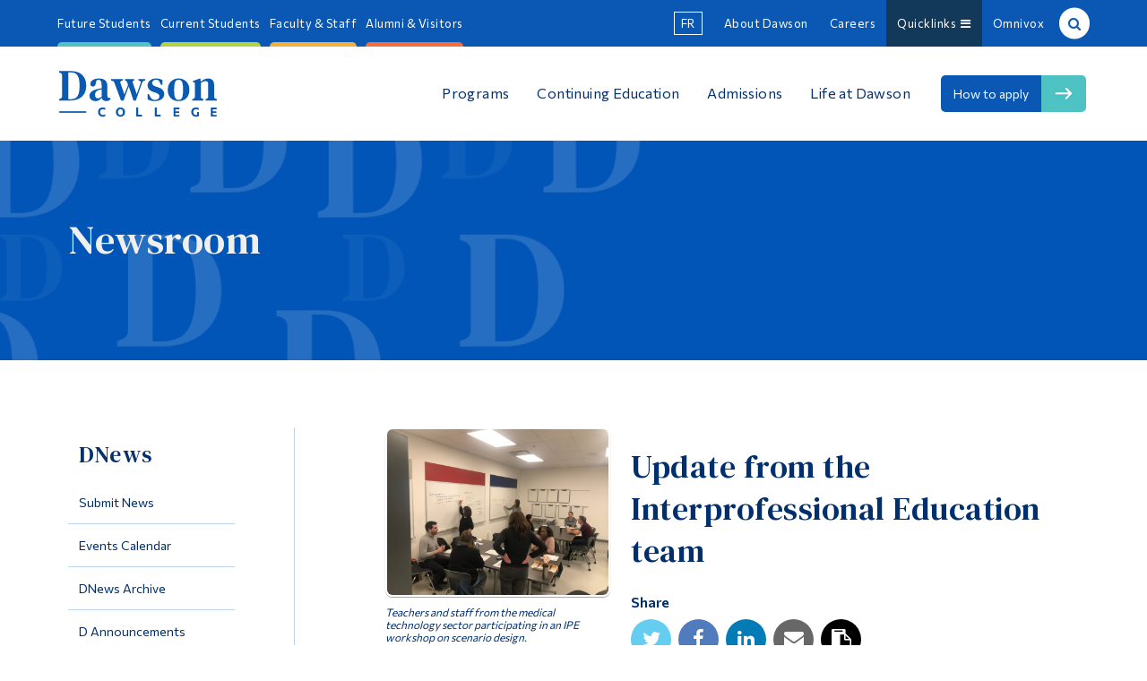

--- FILE ---
content_type: text/html; charset=UTF-8
request_url: https://www.dawsoncollege.qc.ca/news/dnews/update-from-the-interprofessional-education-team/
body_size: 24365
content:
<!DOCTYPE html>
<html lang="en-US" xmlns:og="http://opengraphprotocol.org/schema/" xmlns:fb="http://www.facebook.com/2008/fbml">

<head>
	<meta charset="UTF-8">
	<meta http-equiv="X-UA-Compatible" content="IE=edge,chrome=1">
	<meta name="viewport" content="initial-scale=1, maximum-scale=5">
	<meta http-equiv="Page-Enter" content="revealtrans(duration=0.0)">

	
	<style>
		#cc-main .cm{
			max-width: 38rem;
		}
	</style>

	<title>Update from the Interprofessional Education team &#8211; Newsroom</title>
<meta name='robots' content='max-image-preview:large' />
	<style>img:is([sizes="auto" i], [sizes^="auto," i]) { contain-intrinsic-size: 3000px 1500px }</style>
	<link rel='dns-prefetch' href='//fonts.googleapis.com' />
<meta property="fb:app_id" content="385757341807341"/>
<meta property="og:title" content="Update from the Interprofessional Education team | Newsroom"/>
<meta property="og:type" content="article"/>
<meta property="og:url" content="https://www.dawsoncollege.qc.ca/news/dnews/update-from-the-interprofessional-education-team/"/>
<meta property="og:site_name" content="Newsroom | Dawson College"/>
<meta property="og:description" content="Near the end of each semester, the IPE team typically updates the community on some of the IPE learning opportunities implemented. This time, instead of" />
<meta property="og:image" content="https://www.dawsoncollege.qc.ca/news/wp-content/uploads/sites/130/IPE-teachers-800x600.jpg"/>
<style id='global-styles-inline-css' type='text/css'>
:root{--wp--preset--aspect-ratio--square: 1;--wp--preset--aspect-ratio--4-3: 4/3;--wp--preset--aspect-ratio--3-4: 3/4;--wp--preset--aspect-ratio--3-2: 3/2;--wp--preset--aspect-ratio--2-3: 2/3;--wp--preset--aspect-ratio--16-9: 16/9;--wp--preset--aspect-ratio--9-16: 9/16;--wp--preset--color--black: #000000;--wp--preset--color--cyan-bluish-gray: #abb8c3;--wp--preset--color--white: #ffffff;--wp--preset--color--pale-pink: #f78da7;--wp--preset--color--vivid-red: #cf2e2e;--wp--preset--color--luminous-vivid-orange: #ff6900;--wp--preset--color--luminous-vivid-amber: #fcb900;--wp--preset--color--light-green-cyan: #7bdcb5;--wp--preset--color--vivid-green-cyan: #00d084;--wp--preset--color--pale-cyan-blue: #8ed1fc;--wp--preset--color--vivid-cyan-blue: #0693e3;--wp--preset--color--vivid-purple: #9b51e0;--wp--preset--gradient--vivid-cyan-blue-to-vivid-purple: linear-gradient(135deg,rgba(6,147,227,1) 0%,rgb(155,81,224) 100%);--wp--preset--gradient--light-green-cyan-to-vivid-green-cyan: linear-gradient(135deg,rgb(122,220,180) 0%,rgb(0,208,130) 100%);--wp--preset--gradient--luminous-vivid-amber-to-luminous-vivid-orange: linear-gradient(135deg,rgba(252,185,0,1) 0%,rgba(255,105,0,1) 100%);--wp--preset--gradient--luminous-vivid-orange-to-vivid-red: linear-gradient(135deg,rgba(255,105,0,1) 0%,rgb(207,46,46) 100%);--wp--preset--gradient--very-light-gray-to-cyan-bluish-gray: linear-gradient(135deg,rgb(238,238,238) 0%,rgb(169,184,195) 100%);--wp--preset--gradient--cool-to-warm-spectrum: linear-gradient(135deg,rgb(74,234,220) 0%,rgb(151,120,209) 20%,rgb(207,42,186) 40%,rgb(238,44,130) 60%,rgb(251,105,98) 80%,rgb(254,248,76) 100%);--wp--preset--gradient--blush-light-purple: linear-gradient(135deg,rgb(255,206,236) 0%,rgb(152,150,240) 100%);--wp--preset--gradient--blush-bordeaux: linear-gradient(135deg,rgb(254,205,165) 0%,rgb(254,45,45) 50%,rgb(107,0,62) 100%);--wp--preset--gradient--luminous-dusk: linear-gradient(135deg,rgb(255,203,112) 0%,rgb(199,81,192) 50%,rgb(65,88,208) 100%);--wp--preset--gradient--pale-ocean: linear-gradient(135deg,rgb(255,245,203) 0%,rgb(182,227,212) 50%,rgb(51,167,181) 100%);--wp--preset--gradient--electric-grass: linear-gradient(135deg,rgb(202,248,128) 0%,rgb(113,206,126) 100%);--wp--preset--gradient--midnight: linear-gradient(135deg,rgb(2,3,129) 0%,rgb(40,116,252) 100%);--wp--preset--font-size--small: 13px;--wp--preset--font-size--medium: 20px;--wp--preset--font-size--large: 36px;--wp--preset--font-size--x-large: 42px;--wp--preset--spacing--20: 0.44rem;--wp--preset--spacing--30: 0.67rem;--wp--preset--spacing--40: 1rem;--wp--preset--spacing--50: 1.5rem;--wp--preset--spacing--60: 2.25rem;--wp--preset--spacing--70: 3.38rem;--wp--preset--spacing--80: 5.06rem;--wp--preset--shadow--natural: 6px 6px 9px rgba(0, 0, 0, 0.2);--wp--preset--shadow--deep: 12px 12px 50px rgba(0, 0, 0, 0.4);--wp--preset--shadow--sharp: 6px 6px 0px rgba(0, 0, 0, 0.2);--wp--preset--shadow--outlined: 6px 6px 0px -3px rgba(255, 255, 255, 1), 6px 6px rgba(0, 0, 0, 1);--wp--preset--shadow--crisp: 6px 6px 0px rgba(0, 0, 0, 1);}:where(.is-layout-flex){gap: 0.5em;}:where(.is-layout-grid){gap: 0.5em;}body .is-layout-flex{display: flex;}.is-layout-flex{flex-wrap: wrap;align-items: center;}.is-layout-flex > :is(*, div){margin: 0;}body .is-layout-grid{display: grid;}.is-layout-grid > :is(*, div){margin: 0;}:where(.wp-block-columns.is-layout-flex){gap: 2em;}:where(.wp-block-columns.is-layout-grid){gap: 2em;}:where(.wp-block-post-template.is-layout-flex){gap: 1.25em;}:where(.wp-block-post-template.is-layout-grid){gap: 1.25em;}.has-black-color{color: var(--wp--preset--color--black) !important;}.has-cyan-bluish-gray-color{color: var(--wp--preset--color--cyan-bluish-gray) !important;}.has-white-color{color: var(--wp--preset--color--white) !important;}.has-pale-pink-color{color: var(--wp--preset--color--pale-pink) !important;}.has-vivid-red-color{color: var(--wp--preset--color--vivid-red) !important;}.has-luminous-vivid-orange-color{color: var(--wp--preset--color--luminous-vivid-orange) !important;}.has-luminous-vivid-amber-color{color: var(--wp--preset--color--luminous-vivid-amber) !important;}.has-light-green-cyan-color{color: var(--wp--preset--color--light-green-cyan) !important;}.has-vivid-green-cyan-color{color: var(--wp--preset--color--vivid-green-cyan) !important;}.has-pale-cyan-blue-color{color: var(--wp--preset--color--pale-cyan-blue) !important;}.has-vivid-cyan-blue-color{color: var(--wp--preset--color--vivid-cyan-blue) !important;}.has-vivid-purple-color{color: var(--wp--preset--color--vivid-purple) !important;}.has-black-background-color{background-color: var(--wp--preset--color--black) !important;}.has-cyan-bluish-gray-background-color{background-color: var(--wp--preset--color--cyan-bluish-gray) !important;}.has-white-background-color{background-color: var(--wp--preset--color--white) !important;}.has-pale-pink-background-color{background-color: var(--wp--preset--color--pale-pink) !important;}.has-vivid-red-background-color{background-color: var(--wp--preset--color--vivid-red) !important;}.has-luminous-vivid-orange-background-color{background-color: var(--wp--preset--color--luminous-vivid-orange) !important;}.has-luminous-vivid-amber-background-color{background-color: var(--wp--preset--color--luminous-vivid-amber) !important;}.has-light-green-cyan-background-color{background-color: var(--wp--preset--color--light-green-cyan) !important;}.has-vivid-green-cyan-background-color{background-color: var(--wp--preset--color--vivid-green-cyan) !important;}.has-pale-cyan-blue-background-color{background-color: var(--wp--preset--color--pale-cyan-blue) !important;}.has-vivid-cyan-blue-background-color{background-color: var(--wp--preset--color--vivid-cyan-blue) !important;}.has-vivid-purple-background-color{background-color: var(--wp--preset--color--vivid-purple) !important;}.has-black-border-color{border-color: var(--wp--preset--color--black) !important;}.has-cyan-bluish-gray-border-color{border-color: var(--wp--preset--color--cyan-bluish-gray) !important;}.has-white-border-color{border-color: var(--wp--preset--color--white) !important;}.has-pale-pink-border-color{border-color: var(--wp--preset--color--pale-pink) !important;}.has-vivid-red-border-color{border-color: var(--wp--preset--color--vivid-red) !important;}.has-luminous-vivid-orange-border-color{border-color: var(--wp--preset--color--luminous-vivid-orange) !important;}.has-luminous-vivid-amber-border-color{border-color: var(--wp--preset--color--luminous-vivid-amber) !important;}.has-light-green-cyan-border-color{border-color: var(--wp--preset--color--light-green-cyan) !important;}.has-vivid-green-cyan-border-color{border-color: var(--wp--preset--color--vivid-green-cyan) !important;}.has-pale-cyan-blue-border-color{border-color: var(--wp--preset--color--pale-cyan-blue) !important;}.has-vivid-cyan-blue-border-color{border-color: var(--wp--preset--color--vivid-cyan-blue) !important;}.has-vivid-purple-border-color{border-color: var(--wp--preset--color--vivid-purple) !important;}.has-vivid-cyan-blue-to-vivid-purple-gradient-background{background: var(--wp--preset--gradient--vivid-cyan-blue-to-vivid-purple) !important;}.has-light-green-cyan-to-vivid-green-cyan-gradient-background{background: var(--wp--preset--gradient--light-green-cyan-to-vivid-green-cyan) !important;}.has-luminous-vivid-amber-to-luminous-vivid-orange-gradient-background{background: var(--wp--preset--gradient--luminous-vivid-amber-to-luminous-vivid-orange) !important;}.has-luminous-vivid-orange-to-vivid-red-gradient-background{background: var(--wp--preset--gradient--luminous-vivid-orange-to-vivid-red) !important;}.has-very-light-gray-to-cyan-bluish-gray-gradient-background{background: var(--wp--preset--gradient--very-light-gray-to-cyan-bluish-gray) !important;}.has-cool-to-warm-spectrum-gradient-background{background: var(--wp--preset--gradient--cool-to-warm-spectrum) !important;}.has-blush-light-purple-gradient-background{background: var(--wp--preset--gradient--blush-light-purple) !important;}.has-blush-bordeaux-gradient-background{background: var(--wp--preset--gradient--blush-bordeaux) !important;}.has-luminous-dusk-gradient-background{background: var(--wp--preset--gradient--luminous-dusk) !important;}.has-pale-ocean-gradient-background{background: var(--wp--preset--gradient--pale-ocean) !important;}.has-electric-grass-gradient-background{background: var(--wp--preset--gradient--electric-grass) !important;}.has-midnight-gradient-background{background: var(--wp--preset--gradient--midnight) !important;}.has-small-font-size{font-size: var(--wp--preset--font-size--small) !important;}.has-medium-font-size{font-size: var(--wp--preset--font-size--medium) !important;}.has-large-font-size{font-size: var(--wp--preset--font-size--large) !important;}.has-x-large-font-size{font-size: var(--wp--preset--font-size--x-large) !important;}
:where(.wp-block-post-template.is-layout-flex){gap: 1.25em;}:where(.wp-block-post-template.is-layout-grid){gap: 1.25em;}
:where(.wp-block-columns.is-layout-flex){gap: 2em;}:where(.wp-block-columns.is-layout-grid){gap: 2em;}
:root :where(.wp-block-pullquote){font-size: 1.5em;line-height: 1.6;}
</style>
<link rel='stylesheet' id='dawson-stylesheet-css' href='https://www.dawsoncollege.qc.ca/news/wp-content/themes/dawson-college-2022/css/style.min.css?ver=1756230936' type='text/css' media='all' />
<link rel='stylesheet' id='child_css-css' href='https://www.dawsoncollege.qc.ca/news/wp-content/themes/_news/style.css?ver=6.8.2' type='text/css' media='all' />
<link rel='stylesheet' id='googleFonts-css' href='https://fonts.googleapis.com/css2?family=Commissioner:wght@400;600&#038;family=DM+Serif+Text&#038;display=swap' type='text/css' media='all' />
<script type="text/javascript" src="https://www.dawsoncollege.qc.ca/news/wp-includes/js/jquery/jquery.min.js?ver=3.7.1" id="jquery-core-js"></script>
<script type="text/javascript" src="https://www.dawsoncollege.qc.ca/news/wp-includes/js/jquery/jquery-migrate.min.js?ver=3.4.1" id="jquery-migrate-js"></script>
<script type="text/javascript" src="https://www.dawsoncollege.qc.ca/news/wp-content/themes/dawson-college-2022/js/libs/modernizr.custom.min.js" id="dawson-modernizr-js"></script>
<link rel="https://api.w.org/" href="https://www.dawsoncollege.qc.ca/news/wp-json/" /><link rel="alternate" title="JSON" type="application/json" href="https://www.dawsoncollege.qc.ca/news/wp-json/wp/v2/digest/11660" /><link rel="canonical" href="https://www.dawsoncollege.qc.ca/news/dnews/update-from-the-interprofessional-education-team/" />
<link rel='shortlink' href='https://www.dawsoncollege.qc.ca/news/?p=11660' />
<link rel="alternate" title="oEmbed (JSON)" type="application/json+oembed" href="https://www.dawsoncollege.qc.ca/news/wp-json/oembed/1.0/embed?url=https%3A%2F%2Fwww.dawsoncollege.qc.ca%2Fnews%2Fdnews%2Fupdate-from-the-interprofessional-education-team%2F" />
<link rel="alternate" title="oEmbed (XML)" type="text/xml+oembed" href="https://www.dawsoncollege.qc.ca/news/wp-json/oembed/1.0/embed?url=https%3A%2F%2Fwww.dawsoncollege.qc.ca%2Fnews%2Fdnews%2Fupdate-from-the-interprofessional-education-team%2F&#038;format=xml" />
	
	<link
	  rel="stylesheet"
	  href="https://cdn.jsdelivr.net/gh/orestbida/iframemanager@1.2.5/dist/iframemanager.css"
	/>
	<link
	  rel="stylesheet"
	  href="https://cdn.jsdelivr.net/gh/orestbida/cookieconsent@v3.0.1/dist/cookieconsent.css"
	/>
	<style>
		.cookies-disabled a{
			text-decoration: underline;
		}
		#cc-main .cm{
			max-width: 30rem;
		}
		#cc-main .pm__table-th{
			background-color: #fff!important;
		}
	</style>
	
	<!-- Global site tag (gtag.js) - Google Analytics -->
<!--    <script async src="https://www.googletagmanager.com/gtag/js?id=UA-8589588-1"></script>
	<script>
		window.dataLayer = window.dataLayer || [];
		function gtag(){dataLayer.push(arguments);}
		gtag('js', new Date());

		gtag('config', 'UA-8589588-1');


	</script>-->

			<!-- Google Tag Manager -->
			<script type="text/plain"
	data-category="analytics">(function(w,d,s,l,i){w[l]=w[l]||[];w[l].push({'gtm.start':
			new Date().getTime(),event:'gtm.js'});var f=d.getElementsByTagName(s)[0],
			j=d.createElement(s),dl=l!='dataLayer'?'&l='+l:'';j.async=true;j.src=
			'https://www.googletagmanager.com/gtm.js?id='+i+dl;f.parentNode.insertBefore(j,f);
			})(window,document,'script','dataLayer','GTM-NDXQVD3');</script>
			<script type="text/plain" data-category="!analytics">
			window['ga-disable-GTM-NDXQVD3'] = true;
			</script>
			<!-- End Google Tag Manager -->

			

			
	
	<!--[if lte IE 7]>
	<style>
		.dc_logo{ width:20%!important;}
		.who_nav{ float:right!important;}
		.who_nav li{ padding:0!important;}
		.mid_nav{ position:relative; z-index:985;}
		.top_nav{ position:relative; z-index:987;}
		.main_nav li{ display:block; float:left;}
		.announcements #h-ads .h-ad{ float:left!important; width:29%!important; display:block!important;}
		.link-group a{ float:left!important; width:44%!important;}
		.content{ width:70%!important;}
		.dc_social li{ float:left!important;}
	</style>
	<script src="https://www.dawsoncollege.qc.ca/news/wp-content/themes/dawson-college-2022/js/ie/match-media/ie-8.js"></script>

	<![endif]-->

	<!--[if IE 8]>
	<style>
		.newsevents{ background:#333!important;}
		.why_dc{ background:green!important;}
		.pre-foot{ background:purple!important;}
		.footer{ background:#444!important;}
		.back-to-top{ background:orange;}
		.wide_slider aside{ background:#222;}
	</style>
	<script src="https://www.dawsoncollege.qc.ca/news/wp-content/themes/dawson-college-2022/js/ie/match-media/ie-8.js"></script>

	<![endif]-->

	<!--[if lt IE 9]>
	<style>
		.root{ background:none;}
	</style>
	<script src="https://www.dawsoncollege.qc.ca/news/wp-content/themes/dawson-college-2022/js/ie/respond.js"></script>
	<script src="https://www.dawsoncollege.qc.ca/news/wp-content/themes/dawson-college-2022/js/ie/html5.js"></script>
	<![endif]-->

	<!-- JAVASCRIPT -->
	<!-- <script src="js/ie/jquery.placeholder.js"></script> -->
	<!-- <script src="js/ie/match-media/ie9.js"></script> -->

	<!--[if IE]>

	<![endif]-->

	<!--[if IE 9]>

	<script src="https://www.dawsoncollege.qc.ca/news/wp-content/themes/dawson-college-2022/js/ie/jquery.placeholder.js"></script>
	<script src="https://www.dawsoncollege.qc.ca/news/wp-content/themes/dawson-college-2022/js/ie/match-media/ie-9.js"></script>
	<script>
		//$('input, textarea').placeholder();
	</script>
	<![endif]-->

	<!--[if lte IE 9]>
	<style>
		.announcements #h-notices .h-notice{ background:#3f75a7;}
		.page-header{ background:#000!important;}
		.main_nav li a{ font-size:16px;font-size:1.6rem;}
		.body-img{ width:40%; float:left; }
		.content-body{ width:50%; float:left; margin-top:10px;margin-top:1rem; padding-bottom:30px;padding-bottom:3rem; }
		.entry-content{ overflow-x:auto!important;}
	</style>
	<![endif]-->

	<!--[if lt IE 9]>
	<script>
		document.createElement('header');
		document.createElement('nav');
		document.createElement('section');
		document.createElement('article');
		document.createElement('aside');
		document.createElement('footer');
		document.createElement('main');
	</script>
	<![endif]-->

	<!--[if !IE]><!-->

	<!--<![endif]-->
	<style>
		/* This only works with JavaScript,
		   if it's not present, don't show loader */
		/*.shifter-page.root{ visibility: hidden;*/
		/*opacity: 0; transition: all 1s ease;  }*/
		/*#loader { display: block; position: absolute; left: 50%; top: 50%; transform: translate(-50%,-50%); transition: all 0.2s ease; }*/
	</style>
	<script>
		//jQuery.
		// Wait for window load
		jQuery(window).on('load', function() {
			// Animate loader off screen
			// jQuery("#loader").css({visibility:'hidden', opacity:0});
			// jQuery('.root').css({visibility:'visible', opacity:1});


		});
	</script>
</head>

<body 
		class="wp-singular digest-template-default single single-digest postid-11660 wp-theme-dawson-college-2022 wp-child-theme-_news group-blog gridlock shifter no-js news-site uncategorized-cat not-main-site lang-en" dir="ltr">

	<a href="#content" class="offscreen skip-to-content">Skip to the content</a>
	<a href="#search" class="offscreen skip-to-search">Skip to search</a>

	<!-- Google Tag Manager (noscript) -->
	<noscript><iframe src="https://www.googletagmanager.com/ns.html?id=GTM-P3PSMG" height="0" width="0" style="display:none;visibility:hidden"></iframe></noscript>
	<!-- End Google Tag Manager (noscript) -->
	<script>
		var d = document.body;
		d.classList.remove("no-js");
		window.addEventListener('load', function(e) {

			if (document.cookie.indexOf('banner_removed=1') !== -1) {

				d.classList.add("banner-open");
			} else {
				d.classList.add("banner-closed");
			}
		});
	</script>
	<style>
		.who-menu {
			display: flex;
			align-items: flex-start;
			justify-content: flex-start;
		}
		.show--consent #cc-main .cc--anim .cm{
			max-width: 38rem;
		
		}
		.pm__section-table th{
			background-color: #efefef!important;
		}
	</style>
	
	<!--<img src="http://www5chris.dawsoncollege.qc.ca/wp-content/themes/dawson-college/images/Dand-circle.gif" id="loader">-->

	

	
	<div class="shifter-page root">

		<div class="background-wrapper">

			
			<header class="all-nav">

				
				<section class="top_nav">
					<div class="wrap row">
						<nav class="top_nav_left desktop-12 tablet-hide mobile-hide contained">

														<div class="menu-who-are-you-v6-container"><ul class="who-menu"><li class="menu-item menu-item-type-custom menu-item-object-custom"><a href="/who-you-are/future-students"><span class="menu-item-title">Future Students</span></a></li>
<li class="menu-item menu-item-type-custom menu-item-object-custom"><a href="/who-you-are/current-students"><span class="menu-item-title">Current Students</span></a></li>
<li class="menu-item menu-item-type-custom menu-item-object-custom"><a href="/who-you-are/faculty-staff"><span class="menu-item-title">Faculty &#038; Staff</span></a></li>
<li class="menu-item menu-item-type-custom menu-item-object-custom"><a href="/who-you-are/alumni-visitors"><span class="menu-item-title">Alumni &#038; Visitors</span></a></li>
</ul></div>
							
						</nav>

						<nav class="top_nav_right desktop-12 mobile-hide tablet-hide contained">

							<ul>
								<li class="lang-btn" data-wg-notranslate>
						<a href="https://fr.dawsoncollege.qc.ca/news/dnews/update-from-the-interprofessional-education-team/" class="dc-lang-toggle header-lang-toggle">fr</a>
					</li>								<li class="about-btn"><a href="/about-us">About Dawson</a></li>
								<li class="jobs-btn"><a href="/human-resources/">Careers</a></li>
								<li class="quicklink-btn"><a href="#" aria-haspopup="true">Quicklinks &nbsp;<i class="fa fa-bars"></i></a>

																											<div class="menu-quick-links-container"><ul class="top-right-nav-menu quicklinks-menu"><li class="menu-item menu-item-type-custom menu-item-object-custom menu-item-has-children"><a href="#"><span class="menu-item-title">Contact</span></a>
<ul class="sub-menu">
	<li class="menu-item menu-item-type-post_type menu-item-object-page"><a href="https://www.dawsoncollege.qc.ca/about-dawson/contact-us/"><span class="menu-item-title">Contact Us</span></a></li>
	<li class="menu-item menu-item-type-custom menu-item-object-custom"><a href="/information-systems-and-technology/articles/"><span class="menu-item-title">Computer Resources</span></a></li>
	<li class="menu-item menu-item-type-post_type menu-item-object-page"><a href="https://www.dawsoncollege.qc.ca/phone-directory/"><span class="menu-item-title">Phone Directory</span></a></li>
</ul>
</li>
<li class="menu-item menu-item-type-custom menu-item-object-custom menu-item-has-children"><a href="#"><span class="menu-item-title">Information</span></a>
<ul class="sub-menu">
	<li class="menu-item menu-item-type-custom menu-item-object-custom"><a href="/registrar/academic-calendar"><span class="menu-item-title">Academic Calendar</span></a></li>
	<li class="menu-item menu-item-type-custom menu-item-object-custom"><a href="https://www.dawsoncollege.qc.ca/academic-integrity/"><span class="menu-item-title">Academic Integrity</span></a></li>
	<li class="menu-item menu-item-type-custom menu-item-object-custom"><a href="/registrar/online-services/class-cancellations/"><span class="menu-item-title">Class Cancellations</span></a></li>
	<li class="menu-item menu-item-type-custom menu-item-object-custom"><a href="https://www.dawsoncollege.qc.ca/facilities-management/emergency-procedures/"><span class="menu-item-title">Emergency Procedures</span></a></li>
	<li class="menu-item menu-item-type-custom menu-item-object-custom"><a href="http://events.dawsoncollege.qc.ca"><span class="menu-item-title">Events Calendar</span></a></li>
	<li class="menu-item menu-item-type-custom menu-item-object-custom"><a href="/registrar/timetable-and-registration-guide/"><span class="menu-item-title">Timetable &#038; Registration Guide</span></a></li>
</ul>
</li>
<li class="menu-item menu-item-type-custom menu-item-object-custom menu-item-has-children"><a href="#"><span class="menu-item-title">Tools</span></a>
<ul class="sub-menu">
	<li class="menu-item menu-item-type-custom menu-item-object-custom external"><a href="https://dawsoncollege.omnivox.ca/Login/Account/Login?L=ANG"><span class="menu-item-title">Lea</span></a></li>
	<li class="menu-item menu-item-type-custom menu-item-object-custom"><a href="http://library.dawsoncollege.qc.ca/"><span class="menu-item-title">Library</span></a></li>
	<li class="menu-item menu-item-type-custom menu-item-object-custom"><a href="https://moodle.dawsoncollege.qc.ca/login/index.php"><span class="menu-item-title">Moodle</span></a></li>
	<li class="menu-item menu-item-type-custom menu-item-object-custom external"><a href="https://m365.cloud.microsoft/apps/"><span class="menu-item-title">Microsoft 365</span></a></li>
	<li class="menu-item menu-item-type-post_type menu-item-object-page"><a href="https://www.dawsoncollege.qc.ca/online-forms/"><span class="menu-item-title">Online Forms</span></a></li>
</ul>
</li>
<li class="menu-item menu-item-type-custom menu-item-object-custom menu-item-has-children"><a href="#"><span class="menu-item-title">Links</span></a>
<ul class="sub-menu">
	<li class="menu-item menu-item-type-custom menu-item-object-custom external"><a href="http://adpmontreal.ca/"><span class="menu-item-title">Association of Dawson Professionals</span></a></li>
	<li class="menu-item menu-item-type-custom menu-item-object-custom external"><a href="https://dssu.lacsq.org/"><span class="menu-item-title">Dawson Support Staff Union</span></a></li>
	<li class="menu-item menu-item-type-custom menu-item-object-custom external"><a href="http://www.dtu.qc.ca/"><span class="menu-item-title">Dawson Teachers&#8217; Union</span></a></li>
	<li class="menu-item menu-item-type-custom menu-item-object-custom external"><a href="https://www.dawsonstudentunion.com/"><span class="menu-item-title">Dawson Student Union (DSU)</span></a></li>
	<li class="menu-item menu-item-type-custom menu-item-object-custom"><a href="https://www.dawsoncollege.qc.ca/information-systems-and-technology/articles/password-recovery/"><span class="menu-item-title">Password Recovery</span></a></li>
	<li class="menu-item menu-item-type-custom menu-item-object-custom"><a href="https://www.dawsoncollege.qc.ca/student-employment/"><span class="menu-item-title">Post a Job for Students</span></a></li>
	<li class="menu-item menu-item-type-custom menu-item-object-custom"><a href="https://www.dawsoncollege.qc.ca/dawson-foundation/"><span class="menu-item-title">Dawson Foundation</span></a></li>
</ul>
</li>
</ul></div>
																	</li>
								<li class="mydawson-btn"><a href="https://dawsoncollege.omnivox.ca">Omnivox</a></li>
								<li class="search-btn"><a href="/phone-directory/" aria-haspopup="true" id="search">Search &nbsp;<i class="fa fa-search"></i></a>

									<div class="search-form" aria-hidden="true">

										<div style="overflow:hidden;" class="rsearch" role="search">

											
											<form autocomplete="off" class="site-search-bar" method="get" name="form" action="/search-results/">

												<input value="search-results" type="hidden">
												<input name="t" value="local" type="hidden">

																								<label for="localSearchDesktop">Site Search</label>
												<input aria-label="search" type="text" autocomplete="off" style="width: 78%; float:left; margin-right:2%;" id="localSearchDesktop" class="txtSearch" onfocus="this.value=''" onkeypress="return onEnter(event,this.form, 'local');" name="q" maxLength="255">

												<input style="width: 20%; float:left;" type="submit" id="localSearchDesktop-btn" name="sa" value="Search" />


											</form>

										</div>


										<div style="margin-top:20px; clear:left;" class="people-search-desktop">

											<div class="search-title">People Search <a style="display:inline-block; margin-left:10px;" href="/phone-directory"><span style="color:#111; font-size:12px;">Advanced</span></a></div>
											<form autocomplete="off" class="people-search-bar" style="margin: 0px; padding: 0px;" method="post" action="/phone-directory/">
												<div style="float:left; width:38%; margin-right:2%;">
													<label for="name_first">First Name: </label><input autocomplete="off" type="text" name="name_first" id="name_first"><br><br>
												</div>
												<div style="float:left; width:38%; margin-right:2%;">
													<label for="name_last">Last Name: </label><input autocomplete="off" type="text" name="name_last" id="name_last">
												</div>
												<!--                                            <div style="float:left; width:78%; margin-right:2%;">-->
												<!--                                                <label for="name_full">Name: </label>-->
												<!--                                                <input autocomplete="off" type="text" name="full_name" id="name_full" class="">-->
												<!---->
												<!--                                            </div>-->
												<input style="float:left; width:20%;" name='sa' type="submit" value="Lookup">

											</form>
										</div>

									</div>

								</li>
							</ul>
						</nav>
					</div>
				</section>

				<section class="mid_nav">
					<div class="wrap row">
						<!--googleoff: index-->
												<div class="dc_logo mobile-4 tablet-4 desktop-6 max-6 contained" role="banner" style="margin-left:-15px; margin-left:-1.5rem; flex:1;">
							<a class="logo-link" tabindex="-1" href="https://www.dawsoncollege.qc.ca"><img style="filter: brightness(0) saturate(100%) invert(22%) sepia(99%) saturate(1835%) hue-rotate(201deg) brightness(89%) contrast(91%);" src="https://www.dawsoncollege.qc.ca/wp-content/themes/dawson-college-2022/images/2022/Dawson_En_Logo_White_RGB.svg" alt="Dawson Logo - Homepage"></a>
													</div>
						<!--googleon: index-->

						<nav class="main_nav tablet-hide mobile-hide tablet-8 desktop-18 max-18 contained" role="navigation">

							
														<div class="menu-main-menu-v6-container"><ul class="main-menu"><li class="menu-headings menu-item menu-item-type-custom menu-item-object-custom menu-item-has-children"><a href="#"><span class="menu-item-title">Programs</span></a>
<ul class="sub-menu">
	<li class="menu-item menu-item-type-custom menu-item-object-custom"><a href="/programs/at-a-glance"><span class="menu-item-title has-desc">All Programs</span> <span class="menu-item-description">See all our pre-university programs, our career programs and our special areas of study</span></a></li>
	<li class="menu-item menu-item-type-custom menu-item-object-custom"><a href="/admissions/why-dawson/"><span class="menu-item-title has-desc">Why Choose Dawson</span> <span class="menu-item-description">Discover the unique qualities that make Dawson the ideal place to develop your highest personal, academic and professional potential</span></a></li>
	<li class="menu-item menu-item-type-custom menu-item-object-custom"><a href="/how-to-choose-a-program"><span class="menu-item-title has-desc">How to Choose a Program</span> <span class="menu-item-description">Guidance on how to choose the best program to suit your educational and personal development</span></a></li>
	<li class="menu-item menu-item-type-custom menu-item-object-custom"><a href="/explore-dawson"><span class="menu-item-title has-desc">Explore Dawson</span> <span class="menu-item-description">A variety of options for visiting our Campus, FAQs and resources to learn about applying to Dawson</span></a></li>
	<li class="menu-item menu-item-type-custom menu-item-object-custom"><a href="/programs/general-education"><span class="menu-item-title has-desc">General Education</span> <span class="menu-item-description">These courses help you build skills which will be useful regardless what path you take in the future</span></a></li>
	<li class="menu-item menu-item-type-custom menu-item-object-custom"><a href="/programs/alphabetical-listing"><span class="menu-item-title has-desc">What is a DEC?</span> <span class="menu-item-description">Learn more about what you’ll study to obtain a DEC, and consult an alphabetical list of programs, profiles and disciplines offered</span></a></li>
</ul>
</li>
<li class="menu-headings menu-item menu-item-type-custom menu-item-object-custom menu-item-has-children"><a href="#"><span class="menu-item-title">Continuing Education</span></a>
<ul class="sub-menu">
	<li class="menu-heading menu-item menu-item-type-custom menu-item-object-custom menu-item-has-children"><a href="#"><span class="menu-item-title">Adult Education</span></a>
	<ul class="sub-menu">
		<li class="menu-item menu-item-type-custom menu-item-object-custom"><a href="/aec/"><span class="menu-item-title has-desc">Attestation d&#8217;études collégiales (AEC)</span> <span class="menu-item-description">AECs are short, intensive programs providing workplace-ready technical skills</span></a></li>
		<li class="menu-item menu-item-type-custom menu-item-object-custom"><a href="/recognition-of-acquired-competencies/"><span class="menu-item-title has-desc">Recognition of Acquired Competencies (RAC)</span> <span class="menu-item-description">The RAC process allows individuals to have their workplace experience accredited.</span></a></li>
	</ul>
</li>
	<li class="menu-heading menu-item menu-item-type-custom menu-item-object-custom menu-item-has-children"><a href="#"><span class="menu-item-title">Credit Courses</span></a>
	<ul class="sub-menu">
		<li class="menu-item menu-item-type-custom menu-item-object-custom"><a href="https://www.dawsoncollege.qc.ca/registrar/academic-calendar/winter-2026-continuing-education/"><span class="menu-item-title">Academic Calendar</span></a></li>
		<li class="menu-item menu-item-type-custom menu-item-object-custom"><a href="/credit/"><span class="menu-item-title">Programs &#038; Application Info</span></a></li>
		<li class="menu-item menu-item-type-custom menu-item-object-custom"><a href="/credit/winter/"><span class="menu-item-title">Timetable &#038; Registration Guide</span></a></li>
		<li class="menu-item menu-item-type-custom menu-item-object-custom"><a href="/conted-advising/"><span class="menu-item-title">Advising &#8211; Continuing Education</span></a></li>
		<li class="menu-item menu-item-type-custom menu-item-object-custom"><a href="/registrar/exam-schedule/"><span class="menu-item-title">Final Exam Schedule</span></a></li>
	</ul>
</li>
	<li class="menu-heading menu-item menu-item-type-custom menu-item-object-custom menu-item-has-children"><a href="#"><span class="menu-item-title">Non-Credit Courses</span></a>
	<ul class="sub-menu">
		<li class="menu-item menu-item-type-custom menu-item-object-custom"><a href="/ctd/"><span class="menu-item-title">Centre for Training &#038; Development (CTD)</span></a></li>
		<li class="menu-item menu-item-type-custom menu-item-object-custom external"><a href="https://dawson-ctd.omnivox.ca/"><span class="menu-item-title">Online Registration</span></a></li>
		<li class="menu-item menu-item-type-custom menu-item-object-custom"><a href="/ctd/course-categories/service-quebec/"><span class="menu-item-title">Service Quebec</span></a></li>
		<li class="menu-item menu-item-type-custom menu-item-object-custom"><a href="/corporate-training/"><span class="menu-item-title">Corporate &#038; Customized Training</span></a></li>
	</ul>
</li>
	<li class="menu-heading menu-item menu-item-type-custom menu-item-object-custom menu-item-has-children"><a href="#"><span class="menu-item-title">Useful Links</span></a>
	<ul class="sub-menu">
		<li class="menu-item menu-item-type-custom menu-item-object-custom"><a href="/international-development/"><span class="menu-item-title">International Development</span></a></li>
		<li class="menu-item menu-item-type-custom menu-item-object-custom"><a href="/continuing-education/continuing-education-contact-us"><span class="menu-item-title">Contact Continuing Education</span></a></li>
	</ul>
</li>
</ul>
</li>
<li class="menu-headings menu-item menu-item-type-custom menu-item-object-custom menu-item-has-children"><a href="#"><span class="menu-item-title">Admissions</span></a>
<ul class="sub-menu">
	<li class="menu-heading menu-item menu-item-type-custom menu-item-object-custom menu-item-has-children"><a href="#"><span class="menu-item-title">Admission Requirements</span></a>
	<ul class="sub-menu">
		<li class="menu-item menu-item-type-custom menu-item-object-custom"><a href="https://www.dawsoncollege.qc.ca/admissions/admission-requirements#Secondary-Studies-In-Quebec"><span class="menu-item-title">Secondary Studies In Quebec</span></a></li>
		<li class="menu-item menu-item-type-custom menu-item-object-custom"><a href="https://www.dawsoncollege.qc.ca/admissions/admission-requirements#Secondary-Studies-Outside-Quebec"><span class="menu-item-title">Secondary Studies Outside Quebec</span></a></li>
		<li class="menu-item menu-item-type-custom menu-item-object-custom"><a href="https://www.dawsoncollege.qc.ca/admissions/admission-requirements#Language-Testing-Requirements-for-Studies-Outside-Quebec"><span class="menu-item-title">Language Testing Requirements for Studies Outside Quebec</span></a></li>
		<li class="menu-item menu-item-type-custom menu-item-object-custom"><a href="https://www.dawsoncollege.qc.ca/admissions/admission-requirements#Program-Specific-Requirements"><span class="menu-item-title">Program Specific Requirements</span></a></li>
		<li class="menu-item menu-item-type-custom menu-item-object-custom"><a href="https://www.dawsoncollege.qc.ca/admissions/admission-requirements#Admission-Testing"><span class="menu-item-title">Admission Testing for Specific Program Prerequisites</span></a></li>
	</ul>
</li>
	<li class="menu-heading menu-item menu-item-type-custom menu-item-object-custom menu-item-has-children"><a href="#"><span class="menu-item-title">Admissions Process</span></a>
	<ul class="sub-menu">
		<li class="menu-item menu-item-type-custom menu-item-object-custom"><a href="/admissions/how-to-apply/fall/"><span class="menu-item-title">Fall Application</span></a></li>
		<li class="menu-item menu-item-type-custom menu-item-object-custom"><a href="/admissions/how-to-apply/winter/"><span class="menu-item-title">Winter Application</span></a></li>
		<li class="menu-item menu-item-type-custom menu-item-object-custom"><a href="/admissions/programs-offered/"><span class="menu-item-title">Programs Offered</span></a></li>
		<li class="menu-item menu-item-type-custom menu-item-object-custom"><a href="/admissions/how-to-apply/"><span class="menu-item-title">How to Apply</span></a></li>
		<li class="menu-item menu-item-type-custom menu-item-object-custom"><a href="/registrar/english-french-placement-tests/"><span class="menu-item-title">English and French Placement Tests</span></a></li>
	</ul>
</li>
	<li class="menu-heading menu-item menu-item-type-custom menu-item-object-custom menu-item-has-children"><a href="#"><span class="menu-item-title">Visiting Dawson</span></a>
	<ul class="sub-menu">
		<li class="menu-item menu-item-type-custom menu-item-object-custom"><a href="/open-house/"><span class="menu-item-title">Open House</span></a></li>
		<li class="menu-item menu-item-type-custom menu-item-object-custom"><a href="/admissions/college-tours/"><span class="menu-item-title">College Tours</span></a></li>
		<li class="menu-item menu-item-type-custom menu-item-object-custom"><a href="/student-for-a-day-form"><span class="menu-item-title">Student for a Day</span></a></li>
		<li class="menu-item menu-item-type-custom menu-item-object-custom"><a href="https://www.dawsoncollege.qc.ca/have-a-dawson-experience"><span class="menu-item-title">Have a Dawson Experience</span></a></li>
	</ul>
</li>
	<li class="menu-heading menu-item menu-item-type-custom menu-item-object-custom menu-item-has-children"><a href="#"><span class="menu-item-title">Useful Links</span></a>
	<ul class="sub-menu">
		<li class="menu-item menu-item-type-custom menu-item-object-custom"><a href="/admissions/advanced-standing/"><span class="menu-item-title">Advanced Standing</span></a></li>
		<li class="menu-item menu-item-type-custom menu-item-object-custom"><a href="/finance/student-fees/"><span class="menu-item-title">Student Fees</span></a></li>
		<li class="menu-item menu-item-type-custom menu-item-object-custom"><a href="https://counsellor-zone.dawsoncollege.qc.ca/"><span class="menu-item-title">Counsellor Zone Conseillers</span></a></li>
		<li class="menu-item menu-item-type-custom menu-item-object-custom"><a href="/admissions/frequently-asked-questions/"><span class="menu-item-title">FAQ &#8211; Admissions</span></a></li>
		<li class="menu-item menu-item-type-custom menu-item-object-custom"><a href="/registrar/"><span class="menu-item-title">Contact &#8211; Admissions</span></a></li>
	</ul>
</li>
</ul>
</li>
<li class="menu-headings menu-item menu-item-type-custom menu-item-object-custom menu-item-has-children"><a href="#"><span class="menu-item-title">Life at Dawson</span></a>
<ul class="sub-menu">
	<li class="menu-heading menu-item menu-item-type-custom menu-item-object-custom menu-item-has-children"><a href="#"><span class="menu-item-title">Student Life</span></a>
	<ul class="sub-menu">
		<li class="menu-item menu-item-type-custom menu-item-object-custom"><a href="/whats-on-annual-events-on-campus"><span class="menu-item-title">Annual Events</span></a></li>
		<li class="menu-item menu-item-type-custom menu-item-object-custom"><a href="https://athletics.dawsoncollege.qc.ca/"><span class="menu-item-title">Athletics</span></a></li>
		<li class="menu-item menu-item-type-custom menu-item-object-custom"><a href="/campus-life-leadership/"><span class="menu-item-title">Campus Life Office</span></a></li>
		<li class="menu-item menu-item-type-custom menu-item-object-custom"><a href="/campus-life/recreation"><span class="menu-item-title">Campus Recreation</span></a></li>
	</ul>
</li>
	<li class="menu-heading menu-item menu-item-type-custom menu-item-object-custom menu-item-has-children"><a href="#"><span class="menu-item-title">Student Initiatives</span></a>
	<ul class="sub-menu">
		<li class="menu-item menu-item-type-custom menu-item-object-custom"><a href="/model-un/"><span class="menu-item-title">Model UN</span></a></li>
		<li class="menu-item menu-item-type-custom menu-item-object-custom external"><a href="https://www.dawsonstudentunion.com/"><span class="menu-item-title">Dawson Student Union</span></a></li>
		<li class="menu-item menu-item-type-custom menu-item-object-custom external"><a href="https://www.dawsonstudentunion.com/student-groups"><span class="menu-item-title">Student Clubs</span></a></li>
		<li class="menu-item menu-item-type-custom menu-item-object-custom external"><a href="https://www.theplantnews.com/"><span class="menu-item-title">The Plant Newspaper</span></a></li>
	</ul>
</li>
	<li class="menu-heading menu-item menu-item-type-custom menu-item-object-custom menu-item-has-children"><a href="#"><span class="menu-item-title">Resources</span></a>
	<ul class="sub-menu">
		<li class="menu-item menu-item-type-custom menu-item-object-custom"><a href="https://library.dawsoncollege.qc.ca"><span class="menu-item-title">Library</span></a></li>
		<li class="menu-item menu-item-type-custom menu-item-object-custom"><a href="/first-year"><span class="menu-item-title">First-Year Students&#8217; Office</span></a></li>
		<li class="menu-item menu-item-type-custom menu-item-object-custom"><a href="/student-accessability/"><span class="menu-item-title">Student AccessAbility Centre</span></a></li>
		<li class="menu-item menu-item-type-custom menu-item-object-custom"><a href="/financial-aid/"><span class="menu-item-title">Financial Aid</span></a></li>
	</ul>
</li>
	<li class="menu-heading menu-item menu-item-type-custom menu-item-object-custom menu-item-has-children"><a href="#"><span class="menu-item-title">Around Dawson</span></a>
	<ul class="sub-menu">
		<li class="menu-item menu-item-type-custom menu-item-object-custom"><a href="/professional-theatre/performances/"><span class="menu-item-title">Dawson Theatre</span></a></li>
		<li class="menu-item menu-item-type-custom menu-item-object-custom"><a href="/art-gallery/"><span class="menu-item-title">Warren G. Flowers Art Gallery</span></a></li>
		<li class="menu-item menu-item-type-custom menu-item-object-custom"><a href="/sustainable/"><span class="menu-item-title">Office of Sustainability</span></a></li>
	</ul>
</li>
</ul>
</li>
</ul></div>
		<style>
			.dc_btn_wrap.inline-block {
				margin-right: 25px;
			}

			.buttons-group {
				display: flex;
				flex-flow: column;
			}

			@media only screen and (min-width: 740px) {

				.buttons-group {
					display: flex;
					flex-flow: row wrap;
					justify-content: flex-start;
				}
				.buttons-group.justify-space-between {
					display: flex;
					flex-flow: row wrap;
					justify-content: space-between;
				}

				.buttons-group.columns-2>div {

					width: 48%;
				}

				.buttons-group.columns-3>div {

					width: 32%;
				}

				.buttons-group.columns-4>div {

					width: 24%;
				}
			}

			.buttons-group>div {
				/* width: 100%; */
				align-items: stretch;
				display: flex;
			}

			.buttons-group.inline-block>div {
				display: inline-block;
				width: auto;
			}

			.buttons-group .dc_btn {

				justify-content: center;
				width: 100%;
				flex-direction: initial;
				padding: 20% 10%;

			}

			.dc_btn {
				cursor: pointer;
				padding: 20px;
				padding: 1rem;
				color: #000;
				text-decoration: none !important;
				display: inline-block;
				margin: 2px 2px 0px 0px;
				font-weight: normal !important;
				/*display: flex;
				align-items: center;*/
				/*flex-direction: row-reverse;*/
				font-family: "Open Sans", Arial, sans-serif;
				/**  Oswald,  */
				letter-spacing: 0.6px;
				/* text-transform: uppercase; */
				border-radius: 30px;
			}

			.buttons-group .dc_btn {
				display: flex;
				align-items: center;
			}

			.content a.dc_btn::before {
				content: "";
				margin: 0;
			}

			.dc_btn i.fa {
				margin-left: -5px;
				font-size: 2rem;
				display: inline-block;
				/* vertical-align: middle; */
			}

			.dc_btn.dcmc_btn i.fa {
				margin-right: -2px;
				margin-left: 0;
			}

			.dc_btn.blue {
				background: #548ec4;
				background-color: #3D77AE;
				color: #fff;
			}

			.dc_btn.red {
				background: #bd5276;
				color: #fff;
			}

			.dc_btn.green {
				background: #41a849;
				color: #fff;
			}

			.dc_btn.orange {
				background: #e6882a;
				color: #fff;
			}

			.dc_btn.purple {
				background: #7248ae;
				color: #fff;
			}

			.dc_btn.black {
				background: #000000;
				color: #fff;
				border: 1px solid #000;
			}

			a.dc_btn.black:hover {
				background: #fff;
				border: 1px solid #000;
				color: #000 !important;
			}

			.clear-both {
				clear: both;
			}

			a.dc_btn:hover {
				background: #000;
				color: #fff !important;
			}

			a.dc_btn:visited {
				color: #fff !important;
			}

			a.dc_btn:active {
				color: #fff !important;
			}

			.dc_btn.big,
			.dc_btn.large {
				width: 100%;
				text-align: center;
				font-size: 30px;
				padding: 15px 20px;
				color: #fff;
			}

			.dc_btn.icon_only {
				background: transparent;
				padding: 5px 10px;
				margin: 0 auto;
				border-radius: 10px;
			}

			.dc_btn.icon_only i.fa {
				margin-left: 0;
			}

			.dc_btn i {}

			.icon_only i {
				padding: 0;
				margin: 0;
				color: inherit;
				font-size: 32px;
			}

			.dcmc_btn {
				cursor: auto;
				line-height: 30px;
				display: block;
				display: flex;
				background: #222;
				box-shadow: -10px 0 0 rgb(47, 146, 56), -20px 0 0 rgb(93, 40, 128), -30px 0 0 rgb(218, 129, 25), -40px 0 0 rgb(24, 131, 199);
				color: #fff;
				margin-left: 40px;
				margin-bottom: 20px;
				text-decoration: none !important;
				cursor: pointer;
			}

			/*a.dcmc_btn[href$=pdf]{ display: block; display: flex; }*/
			/*.dcmc_title{ font-size:30px; line-height: 35px; font-family:Oswald, "Open Sans", Arial, sans-serif; display:block; letter-spacing:1px; text-transform: uppercase;}*/
			/*.dcmc_desc{ font-size:16px; letter-spacing:0.7px; font-family:Oswald, "Open Sans", Arial, sans-serif; display:block; text-transform: uppercase; padding: 0 1rem;}*/
			/*.dcmc_btn i{ float: right; font-size: 3em; }*/
			/*a.dcmc_btn::before{ content: ""; display: none;}*/
			/*.dcmc_btn.small{ padding: 20px 20px 15px 20px; line-height: 22px; box-shadow: -10px 0 0 #2f9238,-20px 0 0 #5d2880,-30px 0 0 #da8119,-40px 0 0 #1883c7; margin-left:40px; margin-bottom: 10px;}*/
			/*.dcmc_btn.small .dcmc_title{ font-size: 20px; line-height: 22px; font-weight: 400;}*/
			/*.dcmc_btn.small .dcmc_desc{ font-size: 13px;}*/
			/*.dcmc_btn.small i{ font-size: 2em;}*/

			/*.dcmc_btn.light{ !* Permalink - use to edit and share this gradient: http://colorzilla.com/gradient-editor/#ffffff+0,dddddd+100 *!*/
			/*background: #ffffff; !* Old browsers *!*/
			/*background: -moz-linear-gradient(top,  #ffffff 0%, #dddddd 100%); !* FF3.6-15 *!*/
			/*background: -webkit-linear-gradient(top,  #ffffff 0%,#dddddd 100%); !* Chrome10-25,Safari5.1-6 *!*/
			/*background: linear-gradient(to bottom,  #ffffff 0%,#dddddd 100%); !* W3C, IE10+, FF16+, Chrome26+, Opera12+, Safari7+ *!*/
			/*filter: progid:DXImageTransform.Microsoft.gradient( startColorstr='#ffffff', endColorstr='#dddddd',GradientType=0 ); !* IE6-9 *!*/
			/*border: 1px solid #C7C7C7;*/
			/*border-left: none;*/
			/*color: #000;*/
			/*}*/
			/*.dcmc_btn i{ float: right; font-size: 3em; }*/
			/*.dcmc_btn.light i{ }*/

			/*.dcmc_btn.round20{ border-radius: 20px; }*/
			/*.dcmc_btn.round10{ border-radius: 10px; }*/
			/*.dcmc_btn.round5{ border-radius: 5px; }*/


			.btn-dc-light {
				display: inline-block;
				background-color: #fff;
				padding: 12px 14px;
				border-top-left-radius: 5px;
				border-bottom-left-radius: 5px;
				position: relative;
				text-decoration: none !important;
				color: #3878c2 !important;
				box-shadow: rgba(0, 0, 0, 0.05) 0px 6px 24px 0px, rgba(0, 0, 0, 0.08) 0px 0px 0px 1px;
				position: relative;
				z-index: 1;
				font-weight: 400 !important;
				font-size: 14px !important;
				font-size: 1.4rem !important;
				margin-bottom: 10px;
			}

			.btn-dc-light:after {
				background-color: #4fc2c4;
				display: inline-block;
				content: "";
				position: absolute;
				top: 0;
				left: 100%;
				height: 100%;
				width: 50px;
				background-image: url('/wp-content/themes/dawson-college-2022/images/2022/icons/right-arrow-white.svg');
				background-repeat: no-repeat;
				background-position: center;
				background-size: 75%;
				border-top-right-radius: 5px;
				border-bottom-right-radius: 5px;

			}

			.btn-dc-dark span {
				background-color: #0b58b4;
				padding: 12px 14px;
				border-top-left-radius: 5px;
				border-bottom-left-radius: 5px;
			}

			.btn-dc-dark {
				display: inline-block;
				position: relative;
				text-decoration: none !important;
				color: #fff !important;
				/* box-shadow: rgba(0, 0, 0, 0.05) 0px 6px 24px 0px, rgba(0, 0, 0, 0.08) 0px 0px 0px 1px; */
				position: relative;
				z-index: 1;
				font-weight: 400 !important;
				font-size: 14px !important;
				font-size: 1.4rem !important;
				margin-bottom: 10px;
				padding-right: 50px;
			}

			a.btn-dc-dark::before {
				content: "";
			}

			.btn-dc-dark span{
				position: relative;
				display: inline-block!important;
			}
			
			.btn-dc-dark span:after {
				background-color: #4fc2c4;
				display: inline-block;
				content: "";
				position: absolute;
				top: 0;
				left: 100%;
				height: 100%;
				width: 50px;
				background-image: url('/wp-content/themes/dawson-college-2022/images/2022/icons/right-arrow-white.svg');
				background-repeat: no-repeat;
				background-position: center;
				background-size: 75%;
				border-top-right-radius: 5px;
				border-bottom-right-radius: 5px;
				transition: all 0.1s ease;
			}

			.btn-dc-dark:hover span {
				box-shadow: -1px 0 0 #4fc2c4, inset 0 -1px 0 #4fc2c4, inset 0px 0 0 #4fc2c4, inset 0 1px 0 #4fc2c4;
				background-color: #fff!important;
				color: #0b58b4;
			}

			/* .btn-dc-dark:hover{
			background-color: #fff;
			color: #0b58b4!important;
		} */

			@media only screen and (max-width: 740px) {
				.dcmc_btn {
					line-height: 22px;
					box-shadow: -12px 0 0 rgb(47, 146, 56), -24px 0 0 rgb(93, 40, 128), -36px 0 0 rgb(218, 129, 25), -48px 0 0 rgb(24, 131, 199);
					padding: 15px 15px 12px;
					margin-left: 48px;
				}

				.dcmc_title {
					font-size: 22px;
				}

				.dcmc_desc {
					font-size: 12px;
				}
			}

			@media only screen and (max-width: 500px) {
				.dcmc_btn {
					box-shadow: -8px 0 0 rgb(47, 146, 56), -16px 0 0 rgb(93, 40, 128), -24px 0 0 rgb(218, 129, 25), -32px 0 0 rgb(24, 131, 199);
					padding: 10px 10px;
					margin-left: 32px;
					line-height: 16px;
				}

				.dcmc_title {
					font-size: 15px;
				}

				.dcmc_desc {
					font-size: 10px;
				}
			}
		</style>

		<div class="dc_btn_wrap " style="text-align:left; display:block;"><a  style="  font-size:1.4rem;  " class="btn-dc-dark blue  " href="/admissions/how-to-apply"><span style="display:block; align-items:center; height:100%;">How to apply</span></a></div>
						</nav>
						<a href="#" aria-haspopup="true" class="shifter-handle">Menu</a>
					</div>
				</section>

				
				<style>
					@media only screen and (max-width: 979px) {
						.primary_nav.naver{
							padding: 15px;
						}
						.primary-menu li{
							padding: 14px 0;
							padding: 1.4rem 10px;
							border-bottom: 1px solid #e5e5e5;
						}
					}
					@media only screen and (min-width: 980px) {
						.primary-menu{
							display: flex;
							/* padding: 14px 0;
							padding: 1.4rem 0; */
						}
						.primary-menu li{
							padding-right: 25px;
							padding-right: 0;
						}
					}
				</style>

				<section class="low_nav">
					<div class="wrap row">
						<nav style="width:100%;" class="primary_nav" role="" data-title="Newsroom">
							<!-- <div class="menupane"> -->
							<div class="menu">

							
																					
																					</div>
							<!-- </div> -->
						</nav>
					</div>
				</section>

				<section class="page-header">
	<div class="wrap row">

		<div id="coursenfo test" class="desktop-18 tablet-12 mobile-6"><div id="site_title"><a href="https://www.dawsoncollege.qc.ca/news"><div style="display:inline-block;">Newsroom</div></a></div></div><div class="breadcrump-wrap desktop-18 tablet-12 mobile-6" style="margin-top:0px;"><ul class="breadcrumbs desktop-18 contained tablet-hide mobile-hide"><li><a href="https://www.dawsoncollege.qc.ca/">Home</a></li><li><a href="https://www.dawsoncollege.qc.ca/news">Newsroom</a></li><li><a href="">Employee News</a></li></ul><!-- end breadcrumbs --></div>
	</div>

</section>

					

						
										<style>
						@media only screen and (min-width: 980px) {
							aside.top .menupane .menu {
								display: table;
								width: 100%;
								table-layout: fixed;
							}
						}
					</style>

					<style>#site_title a{}</style><style>

/** HORIZONTAL MENU */
.menupane ul>li>ul>li {
    display: block !important;
}

aside.top .menupane .sub-menu .sub-menu {
    position: static;
}

.menupane .current-menu-ancestor>a {
    /*background: #EC8021!important; color: #fff!important;*/
}

aside.top .menupane li li,
aside.top .menupane li li a {
    margin-top: 0;
    margin-bottom: 0;
    margin-left: 0;
}

aside.top .menupane li li a {
    font-size: 16px !important;
    font-size: 1.6rem !important;
}

.low_nav {
    /* display: none; */
}

.low_nav.visible {
    display: block;
}

.mid_nav.visible {
    display: block;
}

.top .menu-header li a[href*="facebook.com"]::before {
    display: none;
}

/*.top .menu > li > .arrow:after{ content: "\f078"!important; }*/
/*.top .menu > li.open > .arrow:after{ content: "\f077"!important; }  */

@media only screen and (min-width: 980px) {

    /*.header-wrap{ display: none;}*/
    .top .menu>li>span.arrow {
        /*background: rgba(0,0,0, 0.1);*/
    }

    aside.top .menupane ul {
        /*text-align: center;*/
    }

    aside.top .menupane {
        margin: 0;
        /*position: absolute;*/
        z-index: 2;
        width: 100%;
        background: #fff;
        margin-top: 0px;
        padding: 0;
        border: none;
    }

    /* lock carrot */
    /*span.arrow.aup:after {
      content: "\f078";
    }*/


    /* .top .menupane .menu > li.current-menu-ancestor .aup:after{ content: "\f0d8"; margin-top: -0.4em; }
    .top .menupane .menu > li.current-menu-ancestor .adown:after{ content: "\f0d7"; margin-top: -0.5em; }*/
    /* 
    .top .menupane .menu > li.current-menu-ancestor > .aup:after{ content: "\f0d8"; }
    .top .menupane .menu > li.current-menu-ancestor > .adown:after{ content: "\f0d7"; }*/

    .top .menu>li {
        white-space: nowrap;
    }

    .top .menu>li li {
        white-space: normal;
    }

    .top .menu>li>span.arrow {
        height: 100%;
        top: 0 !important;
    }

    .top .sub-menu .arrow:after {
        color: #fff !important;
    }

    /*.top .menupane .menu{ text-align: center;}*/
    /*aside.top .menupane .menu > li:hover > ul.sub-menu{ display: block!important;}
    aside.top .menupane .menu > li:hover > ul.sub-menu > li:hover > ul.sub-menu{ display: block!important; position: absolute; left: 100%; top:0;}*/

    /*aside.top .menupane .menu > li.current-menu-ancestor > .sub-menu .sub-menu{ display: none;}
    */

    aside.top .menupane li li span {
        /*display: none!important;*/
    }

    aside.top .menupane .sub-menu {
        position: absolute;
        z-index: 978;
    }

    aside.top ul.menu li+li+li+li+li+li+li {
        display: none;
    }

    aside.top .menupane .menu {
        display: flex;
        width: 100%;
        justify-content: space-between;
    }

    aside.top .menupane .menu>li {
        width: 100%;
        display: block;
        text-align: center;
    }

    aside.top .menupane .menu>li:first-child {
        
    }
    aside.top .menupane .menu>li:last-child {
        border-right: none;
    }

    aside.top li a {
        font-size: 16px !important;
        font-size: 1.6rem !important;
        color: #000;
        padding: 10px 5px;
        padding: 1rem 0.5rem;
        border: 1px solid transparent;
        /*transition: background 0.3s ease; transition-property:background, color;*/
    }

    aside.top ul.menu>li {}

    aside.top .menupane .sub-menu {
        min-width: 240px;
        min-width: 24rem;
        width: 100%;
    }

}

aside.top .menupane .menu>li {
    /*margin: 0 0 2px 0!important;*/
}

@media only screen and (min-width: 1919px) {
    aside.top li a {
        font-size: 16px !important;
        font-size: 1.6rem !important;
    }

    .top .menupane .menu {
        text-align: left;
    }

    .dc_logo.program {
        margin-top: 16px;
        margin-top: 1.6rem;
    }
}


@media only screen and (max-width: 499px) {
    aside.top {
        margin: 0 !important;
        border: none;
    }

    aside .naver-handle {
        border: none;
        /* width: 320px;
        width: 32rem; */
        margin: 0 auto;
    }

    .header-full img,
    .page-header-image img {
        margin-top: 0 !important;
    }
}

@media only screen and (min-width: 500px) {
    aside.top {
        margin: 0 !important;
        border: none;
    }

    aside .naver-handle {
        border: none;
        width: 480px;
        width: 48rem;
        margin: 0 auto;
    }
}

@media only screen and (min-width: 740px) {
    aside.top {
        margin: 0 !important;
        border: none;
    }

    aside .naver-handle {
        border: none;
        width: 720px;
        width: 72rem;
        margin: 0 auto;
    }
}

@media only screen and (min-width: 980px) {

    /* .mid_nav{ display: none; } */
    /* .page-header {
        background: #0055b7 !important;
    } */

    /*.menu > li.current-page-ancestor > span.arrow.aup:after{ content: "\f078";} !* dont flip arrow in horizontal *!*/
    /*.menu > li.current-page-ancestor  > span.arrow.adown:after{ content: "\f077";}*/
    .top .menupane .menu>li.current-menu-ancestor>.sub-menu,
    .top .menupane .menu>li.current-menu-item>.sub-menu {
        display: none;
    }

    /*.menupane .menu li.current_page_ancestor >.children, .menupane .menu li.current_page_item >.children{ display: block;}*/
    #site_title img {
        position: relative;
        left: -4px;
        left: -0.4rem;
        top: -4px;
        top: -0.4rem;
        margin-right: 6px;
        margin-right: 0.6rem;
        vertical-align: middle;
        display: inline;
    }

    .text-right {
        text-align: right;
    }

    aside.top .menu-header {
        margin-bottom: 0;
        background: none;
        border: 1px solid #dbdbdb;
        border-top: none;
        border-bottom-left-radius: 10px;
        border-bottom-right-radius: 10px;
    }

}

@media only screen and (max-width: 979px) {
    aside.top {
        margin: 0 !important;
        border: none;
        box-shadow: 0px 1px 7px #cacaca;
    }

    /*aside .naver-handle{ border: none; width: 720px; margin:0 auto; }*/
    aside .naver-handle {
        max-width: 100%;
    }


}


@media only screen and (max-width: 1250px) {
    aside.top .menupane li {
        margin: 0 !important;
    }
}

</style>
			</header>


<main role="main">

	
	<div class="wrap row">
		
<!-- <div id="secondary" class="widget-area" role="complementary"> -->
<!-- </div> --><!-- #secondary -->

<aside role="complementary" class="main-sidebar page-sidebar right desktop-6 tablet-full mobile-full min-full">

    <div class="menupane">
		<div class="sub-menu" data-title="DNews"><a class="sidebar-menu-title-bar">DNews</a><div class="menu-header"><ul id="menu-dnews" class="menu"><li class="menu-item menu-item-type-post_type menu-item-object-page menu-item-2347"><a href="https://www.dawsoncollege.qc.ca/news/community-contributions/">Submit News</a></li>
<li class="menu-item menu-item-type-custom menu-item-object-custom menu-item-2348"><a href="http://events.dawsoncollege.qc.ca">Events Calendar</a></li>
<li class="menu-item menu-item-type-custom menu-item-object-custom menu-item-2349"><a href="/dnews">DNews Archive</a></li>
<li class="menu-item menu-item-type-post_type menu-item-object-page menu-item-9426"><a href="https://www.dawsoncollege.qc.ca/news/d-announcements/">D Announcements</a></li>
</ul></div></div>
        <div> <a class="sidebar-menu-title-bar" style="background:#52a1e4; text-align: center; margin-bottom: 0px;" href="/news/community-contributions/"> Contribute to D News </a> </div>

        <ul class="menu"><li><a href="https://www.dawsoncollege.qc.ca/news/dnews-issues/2023-05-31/">Back to Issue: 2023-05-31</a></li></ul>



        <div> <a href="/feedback" id="webmaster"> Leave feedback </a> </div>

    </div>

</aside>
		<section class="content desktop-18 max-18 tablet-full mobile-full">

			
			<div id="main-content">

				
				<div id="content" class="site-content">

					
					
					
						
							<article id="post-11660" class="post-11660 digest type-digest status-publish has-post-thumbnail hentry digest_issue-2023-05-31 digest_categories-dawsonproud digest_categories-academic-news digest_categories-faculty-hub">

	<div class="full-feature-img desktop-9 tablet-half mobile-full"  style="padding:0 15px; padding:0 1.5rem;"><a class="link-to-img boxer boxer_image boxer_mobile" href="https://www.dawsoncollege.qc.ca/news/wp-content/uploads/sites/130/IPE-teachers-1200x900.jpg" title="Update from the Interprofessional Education team"data-caption="Teachers and staff from the medical technology sector participating in an IPE workshop on scenario design."><img width="800" height="600" src="https://www.dawsoncollege.qc.ca/news/wp-content/uploads/sites/130/IPE-teachers-800x600.jpg" class="featured-img wp-post-image" alt="Teachers and staff from the medical technology sector participating in an IPE workshop on scenario design." style="width:100%;" decoding="async" fetchpriority="high" srcset="https://www.dawsoncollege.qc.ca/news/wp-content/uploads/sites/130/IPE-teachers-800x600.jpg 800w, https://www.dawsoncollege.qc.ca/news/wp-content/uploads/sites/130/IPE-teachers-1200x900.jpg 1200w, https://www.dawsoncollege.qc.ca/news/wp-content/uploads/sites/130/IPE-teachers-768x576.jpg 768w, https://www.dawsoncollege.qc.ca/news/wp-content/uploads/sites/130/IPE-teachers-1536x1152.jpg 1536w, https://www.dawsoncollege.qc.ca/news/wp-content/uploads/sites/130/IPE-teachers-2048x1536.jpg 2048w, https://www.dawsoncollege.qc.ca/news/wp-content/uploads/sites/130/IPE-teachers-scaled.jpg 1920w" sizes="(max-width: 800px) 100vw, 800px" /><br/></a><div style="font-size:12px; margin-bottom:20px; margin-top: 10px; font-style:italic;">Teachers and staff from the medical technology sector participating in an IPE workshop on scenario design.</div></div>
	<div class="entry-content">

		<h1 class="entry-title">Update from the Interprofessional Education team</h1>
        <style>

            #social-code.dc_social li:before{ display:none; }
            #social-code.dc_social, .dc_social li{
                list-style:none!important; margin-bottom: 0; padding:0px
            }
            #social-code.dc_social{
                border:none; padding:10px 1px; display:block; margin: 0!important;
            }
            #social-code.dc_social li a{
                text-indent: 0; line-height: 1; text-decoration: none; color: #fff; background-image: none; border-radius: 50%; display: flex; align-items: center; justify-content: center;
            }
            #social-code.dc_social li a i{ font-size: 22px; }
            #social-code.dc_social li{ margin-right:5px; transition: transform .2s ease; }

            @media screen and (min-width: 1200px) {

                #social-code.dc_social li:hover{
                    transform: translateY(-5px);
                }
            }

            #social-code .tooltip {
                position: relative;
                display: inline-block;
            }

            #social-code .tooltip .tooltiptext {
                visibility: hidden;
                width: 140px;
                background-color: #555;
                color: #fff;
                text-align: center;
                border-radius: 6px;
                padding: 5px;
                position: absolute;
                z-index: 1;
                bottom: 150%;
                left: 50%;
                margin-left: -75px;
                opacity: 0;
                transition: opacity 0.3s;
            }

            #social-code .tooltip .tooltiptext::after {
                content: "";
                position: absolute;
                top: 100%;
                left: 50%;
                margin-left: -5px;
                border-width: 5px;
                border-style: solid;
                border-color: #555 transparent transparent transparent;
            }

            #social-code .tooltip:hover .tooltiptext {
                visibility: visible;
                opacity: 1;
            }
        </style>

        <script>

            jQuery(document).ready(function( $ ) {
                /* Get the text field */

                var copyText = $('[data-click]');

                console.log( copyText );

                $('.share-email').on('click', function(e){
                    // e.preventDefault();

                });

                copyText.on('click', function(e){

                    e.preventDefault();

                    var link  = $(this).attr('href');

                    console.log( link );

                    copyStringToClipboard(link);

                    alert("Link Copied!");
                });

            });

            function copyStringToClipboard (str) {
                // Create new element
                var el = document.createElement('textarea');
                // Set value (string to be copied)
                el.value = str;
                // Set non-editable to avoid focus and move outside of view
                el.setAttribute('readonly', '');
                el.style = {position: 'absolute', left: '-9999px'};
                document.body.appendChild(el);
                // Select text inside element
                el.select();
                // Copy text to clipboard
                document.execCommand('copy');
                // Remove temporary element
                document.body.removeChild(el);
            }

        </script>

		
        <div style="margin-top: 20px;"><strong>Share</strong>

            <ul id="social-code" class="dc_social">

				
                    <li class="share-tw">
                        <a  style="background-color: #65cdef" target="_blank"  class="dc_twitter" href="https://twitter.com/share?text=Update+from+the+Interprofessional+Education+team&amp;url=https%3A%2F%2Fwww.dawsoncollege.qc.ca%2Fnews%2Fdnews%2Fupdate-from-the-interprofessional-education-team%2F"><i class="fa fa-twitter" aria-hidden="true"></i></a>
                    </li>

				
                    <li class="share-fb">
                        <a  style="background-color: #507cbe" target="_blank"  class="dc_facebook" href="https://www.facebook.com/sharer.php?u=https%3A%2F%2Fwww.dawsoncollege.qc.ca%2Fnews%2Fdnews%2Fupdate-from-the-interprofessional-education-team%2F&amp;p=Update+from+the+Interprofessional+Education+team"><i class="fa fa-facebook" aria-hidden="true"></i></a>
                    </li>

				
                    <li class="share-link">
                        <a  style="background-color: #027bb6" target="_blank"  class="dc_linkedin" href="https://www.linkedin.com/shareArticle?mini=true&amp;url=https%3A%2F%2Fwww.dawsoncollege.qc.ca%2Fnews%2Fdnews%2Fupdate-from-the-interprofessional-education-team%2F&amp;title=Update+from+the+Interprofessional+Education+team&amp;summary=&amp;source=www.dawsoncollege.qc.ca/"><i class="fa fa-linkedin" aria-hidden="true"></i></a>
                    </li>

				
                    <li class="share-email">
                        <a  style="background-color: #676767" target=""  class="dc_email" href="mailto:?subject=I wanted you to see this &amp;body=Check this out www.dawsoncollege.qc.ca/news/dnews/update-from-the-interprofessional-education-team/""><i class="fa fa-envelope" aria-hidden="true"></i></a>
                    </li>

				
                    <li class="share-copy">
                        <a data-click="copyLink()" style="background-color: #000" target=""  class="dc_copy" href="https://www.dawsoncollege.qc.ca/news/dnews/update-from-the-interprofessional-education-team/"><i class="fa fa-clipboard" aria-hidden="true"></i></a>
                    </li>

				
            </ul>

        </div>

		<p>Near the end of each semester, the IPE team typically updates the community on some of the IPE learning opportunities implemented. This time, instead of highlighting each activity, we wanted to turn the focus on one aspect of the IPE project: simulation. Here are the three major steps we completed this semester in an attempt to incorporate more simulation in our teaching and conduct an IPE simulation with multiple disciplines.</p>
<h2><strong>Step 1 &#8211; Learning from experts</strong></h2>
<p>On January 16, nine teachers from the sector along with one pedagogical counsellor attended a one-day workshop at ESPA Montreal (Environments avec simulateurs patients pour d’apprentissage) on scenario writing. The workshop was very practical and quite hands on. We were tasked with designing discipline specific scenarios that students would complete in a simulation format. The exchanges between the teachers throughout the day helped solidify a deeper understanding of the process of writing a scenario. Here are some of the key takeaways:</p>
<ul>
<li style="list-style-type: none;">
<ul>
<li>Designing a case, designing a scenario, and designing a simulation are all different things.</li>
<li>Typically, scenarios are designed to immerse students in less frequent and high stakes situations.</li>
<li>It is important to fully understand how to design a scenario within one discipline before attempting to design a multidisciplinary scenario.</li>
<li>When designing a scenario for a simulation, the scenario isn’t long (15 minutes) and therefore it has to be designed in a way that the students can complete the simulation within that time frame.</li>
<li>The Bambini model for scenario design is a very useful approach and each scenario contains an initial phase, an intermediate phase, and a final phase.</li>
<li>Each scenario should include a ‘trigger’ that challenges the students to use their clinical reasoning skills in order to decide on an intervention plan.</li>
</ul>
</li>
</ul>
<h2><strong>Step 2 &#8211; Sharing our learnings</strong></h2>
<p>On March 14, roughly 20 teachers and staff from the sector participated in an abbreviated version of the ESPA Montreal workshop. Participants were tasked with designing discipline specific scenarios by applying Bambini’s model. In addition, exchanges across disciplines were completed as all participants shared their lessons learned.</p>
<p>Diana Ranallo, Medical Ultrasound Technology teacher, said “I was fortunate enough to participate in the workshop on scenario design that was offered by the IPE team. I found it to be a very meaningful experience. I was able to exchange with teachers from the other medical technology disciplines and learn a great deal about how they incorporate scenarios, simulations, and cases into their teaching. It filled me with ideas of my own that I Iater explored with my own colleagues. It is super beneficial to learn from each other as teachers, brainstorm in groups, and share ideas as it helps us develop a deeper sense of belonging and community across the sector.</p>
<p>Throughout the session, the team was able to brainstorm a slew of new lingo to correspond to different teaching tools and strategies. In addition, we’ve landed on a 6-step guide to writing a scenario.</p>
<p>To access the guide and lexicon, please use the following link.</p>
<p><a href="https://collegedawson-my.sharepoint.com/:b:/g/personal/tmiller_dawsoncollege_qc_ca/EUOsaH3wbYRNpNc3j-zLI_8BCLZ3EC8p1cDrjO6W5tE61g?e=rUYCpC">How to design a scenario.pdf</a></p>
<p>In addition, the IPE has created a 10-minute video describing in detail the 6 steps.</p>
<p><a href="https://collegedawson-my.sharepoint.com/:v:/g/personal/tmiller_dawsoncollege_qc_ca/EbYclQ3TwTZAtZTmsJ1wUIkBBcvhi44IUWQhzLa4bN4vqA?e=LnIv3y">How to design a scenario.mp4</a></p>
<h2><strong>Step 3 – Write and implement an IPE simulation</strong></h2>
<p>Teachers John Battista from Radiation Oncology and Maria Lavoie from Diagnostic Imaging took the first plunge and wrote an Interprofessional Education simulation. Using the <a href="https://collegedawson-my.sharepoint.com/:b:/g/personal/tmiller_dawsoncollege_qc_ca/EUOsaH3wbYRNpNc3j-zLI_8BCLZ3EC8p1cDrjO6W5tE61g?e=gqEKSs">How to Design a Scenario guide</a>, they were able to create a simulation that they then implemented on May 8<sup>th</sup> with their students. Students from their disciplines had to react to a medical emergency during a Computed Tomography (CT) scan. Common to both disciplines, students are taught multiple emergency protocols to follow and depending on the severity of the emergency have to react accordingly. Achieved through a simulation activity, this learning opportunity truly immerses the students in a high-pressure and high-stakes situation that is less frequent in the real world. With the help of the DI lab technicians, Laura Cazzarini and Giovanni Russo, who portrayed the patient and the Physician, the simulation was a success.</p>
<p>John said “I think that Simulation is a great active learning tool whereby students learn using a hands on approach and put their competencies to the test. They are given the freedom to make mistakes, and most importantly, learn from those mistakes. I believe that students are more likely to retain what they&#8217;ve learned from a Simulation experience versus the same information being presented to them in a lecture format.”</p>
<p>Kimberly Manhal, a second-year Radiation Oncology student, said, “I really enjoyed working with the Diagnostic Imaging students. It made me nervous (in a good way:) because I was with people I didn&#8217;t know. During our simulation we all tested each other’s knowledge.”</p>
<p>Tim Miller, Physiotherapy Technology faculty, said “I think the group (John, Maria, Giovanni, and Laura) should be proud of themselves for trying something new. The process they took to not only create the scenario writing guide but to also use the guide to design and implement IPE scenario is no small feat. The IPE team is confident that these types of innovative practices are happening in our sector daily. Using scenarios and orchestrating a simulation is just one example of how the sector is pioneering forward and incorporating more opportunities for our students to be collaborative practice ready.”</p>
<p>For anyone interested in learning about the simulation tech, please see video link <a href="https://collegedawson-my.sharepoint.com/:v:/g/personal/tmiller_dawsoncollege_qc_ca/ERQtopLsY35DnwJCQzCWmGwBcEpTZvzLRVgMnaS4nCgJZg?e=6Rdodu">here.</a></p>
<p>Here are the key success factors when attempting to design and implement a similar learning activity.</p>
<ul>
<li style="list-style-type: none;">
<ul>
<li>Lean on your lab technicians for guidance, equipment support, acting roles, and even to complete a dry run of the simulation.</li>
<li>Less is more. Don’t try to have the students complete too much in the time frame.</li>
<li>Let the students go – Don’t hover, intervene, or get involved with their simulation.</li>
<li>Budget for enough time to debrief.</li>
</ul>
</li>
</ul>
<p><em>Pictured: Teachers and staff from the medical technology sector participating in an IPE workshop on scenario design</em></p>
<br style="clear:both;"/><br style="clear:both;"/>
	</div><!-- .entry-content -->

</article><!-- #post-## -->

						
						
					
					
				</div><!-- #content -->

				
				<p class="page-mod-date">Last Modified: May 31, 2023 </p>

			</div><!-- #main-content -->

			&nbsp; <br class="c">
			<br class="c">

		</section>

		
	</div> <!-- end wrap row for main -->

</main>



<footer id="footer" role="contentinfo">



	
	<section class="pre-foot">
		<div class="wrap row">
			<div class="quote">Have a question or comment? <br><a class="btn-outline" href="/feedback">Talk to us!</a></div>
		</div>
	</section>

	<section class="footer">
		<div class="wrap row">

			<div class="footer-left">
				<div class="dc_logo">
					<img src="https://www.dawsoncollege.qc.ca/wp-content/themes/dawson-college-2022/images/2022/Dawson_En_Logo_White_RGB.svg" alt="Dawson College Logo">
				</div>

				<div class="contact-line">
					<div><img src="https://www.dawsoncollege.qc.ca/news/wp-content/themes/dawson-college-2022/images/2022/icons/pin.svg" alt="Pin Icon" />&nbsp; 3040 Sherbrooke St. W, Montreal, Quebec Canada H3Z 1A4</div>
					<div><img src="https://www.dawsoncollege.qc.ca/news/wp-content/themes/dawson-college-2022/images/2022/icons/phone.svg" alt="Phone Icon" />&nbsp;&nbsp; 514-931-8731</div>
				</div>
				<div class="contact-line2">
					<div><a href="/about-dawson/contact-us">Hours of Operation</a></div>
					<div><a href="/phone-directory">Phone Directory</a></div>
					<div><a href="/human-resources">Jobs at Dawson</a></div>
				</div>
				<hr>
				<div class="extra-links">
					<div><a href="https://dawsoncollege.omnivox.ca/"><img src="https://www.dawsoncollege.qc.ca/news/wp-content/themes/dawson-college-2022/images/2022/icons/my-dawson-footer.svg" alt="MyDawson Portal" /></a></div>
					<div><a href="/professional-theatre/box-office/">Dawson Theatre</a></div>
					<div><a href="https://library.dawsoncollege.qc.ca">Library</a></div>
					<!-- <div><a href="">Quicklinks</a></div> -->
				</div>
				<hr>
				<div class="extra-links">
					<!-- <div><a href="#">Privacy Policy</a></div>
					<div><a href="#">Terms of Use</a></div> -->
					<div><button style="background: #fff; color: #000; margin-top:20px; margin-top:2rem; padding: 10px 20px; border-radius: 40px;" data-cc="show-preferencesModal" type="button">Cookie Settings</button></div>
					<!-- <div><a href="">Quicklinks</a></div> -->
				</div>
			</div>

			<div class="footer-right">
				<div class="support-dawson">
					<h2>
						<img style="vertical-align:middle;" src="https://www.dawsoncollege.qc.ca/news/wp-content/themes/dawson-college-2022/images/2022/icons/d-turquoise.svg" alt="Dawson College Logo" />
						<span>Support Dawson</span>
					</h2>
					<p>Dawson Foundation<br> Here for Dawson students</p>
					<a aria-label="Learn more about Supporting Dawson" href="/dawson-foundation">Learn More</a>
				</div>
			</div>

		</div>

	</section>

	<!-- <a href="#" class="scrollToTop">Scroll To Top</a> -->
	<!-- <a href="#0" class="dc-top">Top</a> -->
	<section class="dc_message">
		<div class="wrap row" style="color: #fff; line-height:1.2; padding: 10px 0; padding: 1rem 0; overflow: hidden; display:flex; align-items:center; flex-flow:row wrap;">

			
			<div class="ta-left desktop-9 contained all-full">
				Please

				
				notify the <a class="webmaster-link" style="color:#FFE271; text-decoration:underline;" href="/feedback">webmaster</a> of any corrections.</div>

			<div class="ta-right desktop-9 all-full" style="margin:1rem 0; text-align:center;">All contents Copyright 2026 © <span class="foot-daws">Dawson College</span> </div>

			<div class="ta-right social desktop-6 all-full">

				<!-- <div class="desktop-4 discover-logo">
				<a href="#">Discover</a>
			</div> -->
				<ul class="dc-icons ta-right" style="margin:1rem 0;">
					<li class="dc_instagram"><a href="https://instagram.com/dawsoncollege/"><img src="https://www.dawsoncollege.qc.ca/news/wp-content/themes/dawson-college-2022/images/2022/icons/social/instagram.svg" alt="Instagram" /></a></li>
					<li class="dc_facebook"><a href="https://www.facebook.com/dawsoncollege"><img src="https://www.dawsoncollege.qc.ca/news/wp-content/themes/dawson-college-2022/images/2022/icons/social/facebook.svg" alt="Facebook" /></a></li>
					<li class="dc_linkedin"><a href="https://www.linkedin.com/edu/school?id=20147"><img src="https://www.dawsoncollege.qc.ca/news/wp-content/themes/dawson-college-2022/images/2022/icons/social/linkedin.svg" alt="LinkedIn" /></a></li>
					<!-- <li class="dc_twitter"><a href="https://twitter.com/college_dawson"><img src="https://www.dawsoncollege.qc.ca/news/wp-content/themes/dawson-college-2022/images/2022/icons/social/twitter.svg" alt="Twitter" /></a></li> -->
					<!-- <li class="dc_vimeo"><a href="https://vimeo.com/mydawsoncollege">Vimeo</a></li> -->
					<!-- <li><a class="dc_youtube" href="#">Youtube</a></li> -->
				</ul>

			</div>


		</div>

	</section>
</footer>
<img style="display:none;" class="print-logo" width="75px" height="auto" src="/wp-content/themes/dawson-college/images/d.jpg" alt="Dawson College" />
</div> <!-- end background wrapper -->

</div><!-- end shifter nav -->

<nav class="shifter-navigation">

	<style type="text/css">
		.mobile-heading {
			display: block;
			border-bottom: 1px solid #E8E8E8;
			padding-bottom: 5px;
			padding-bottom: .5rem;
			padding-left: 10px;
			padding-left: 1rem;
			font-size: 18px;
			font-size: 1.8rem;
			font-weight: 400;
			font-family: "Commissioner", Verdana, sans-serif;
		}
	</style>

	<div class="mobile-menu">

		<div class="mobile-primary-menu-container"></div>

		<!-- <h2>Search</h2> -->
		<div id="mobile-rsearch">

			<div id="mobile-dfrmDawson">

				<form class="noMargins" name="form" action="/search-results/" method="get">
					<input value="search-results" type="hidden"> <input name="t" value="local-mobile" type="hidden">

					<label for="mobileLocalSearch" tabindex="-1">Site Search</label>
										<input type="text" style="float:left; width:70%;" id="mobileLocalSearch" class="txtSearch" name="q" maxLength="255">
					<input type="submit" style="width:30%; float:left;" id="mobileLocal-btn" name="sa" value="Search" />

				</form>
			</div>
		</div>

		<div class="mobile-psearch">
			<fieldset>
				<form data-transition="pop" role="search" action="/phone-directory/" method="get">
					<label for="mobileLocalPeople">People Search</label>
					<div>
						<input style="float:left; width:70%;" name="search" data-type="search" id="mobileLocalPeople" type="text" />
						<input style="float:left; width:30%;" type="submit" data-theme="b" value="Find" />
					</div>

				</form>
			</fieldset>
		</div>

		<div class="lang-btn" data-wg-notranslate><a style="padding:4px 7px!important; text-transform:uppercase;" href="https://fr.dawsoncollege.qc.ca/news/dnews/update-from-the-interprofessional-education-team/" class="dc-lang-toggle mobile-lang-toggle">fr</a></div>
		<ul class="mobile-main-menu">
			<li><a href="/about-us">About Dawson</a></li>
			<li><a href="/human-resources">Careers</a></li>
			<li><a href="https://dawsoncollege.omnivox.ca"><img style="display:inline-block; max-width:20px; vertical-align:sub;" src="/wp-content/themes/dawson-college-2022/images/2022/icons/header-logo-omnivox.svg"/>&nbsp;&nbsp;Omnivox</a></li>
		</ul>

		<!-- <div class="mydawson-btn"> -->
			<!-- <a style="padding:10px; background:#EFF4FF; color:#443F3F; border:1px solid rgb(216, 216, 216);" href="https://dawsoncollege.omnivox.ca">My Dawson Portal &nbsp; <span>/</span><span>/</span><span>/</span> </a> -->
			<!-- <a style="padding:10px; width:100%; background:#1949b4; color:#1949b4; border-radius:10px; border:1px solid rgb(216, 216, 216); text-align:center;" href="https://dawsoncollege.omnivox.ca"><img style="display:inline-block;" src="/wp-content/themes/dawson-college-2022/images/2022/icons/my-dawson-footer.svg" alt="Portal Icon"></a> -->
		<!-- </div> -->

		<div class="mobile-about-menu-container"></div>

		<div class="mobile-quick-menu-container">
			<strong class="mobile-heading">Quicklinks</strong>
		</div>

		<div class="mobile-main-menu-container">
			<strong class="mobile-heading">Main Menu</strong>
		</div>

		<div class="mobile-who-menu-container">
			<strong class="mobile-heading">Who you are</strong>
		</div>

	</div>

</nav><!-- end mobile shift menu -->

<a href="#" class="back-to-top">Back to Top</a>


<script type="speculationrules">
{"prefetch":[{"source":"document","where":{"and":[{"href_matches":"\/news\/*"},{"not":{"href_matches":["\/news\/wp-*.php","\/news\/wp-admin\/*","\/news\/wp-content\/uploads\/sites\/130\/*","\/news\/wp-content\/*","\/news\/wp-content\/plugins\/*","\/news\/wp-content\/themes\/_news\/*","\/news\/wp-content\/themes\/dawson-college-2022\/*","\/news\/*\\?(.+)"]}},{"not":{"selector_matches":"a[rel~=\"nofollow\"]"}},{"not":{"selector_matches":".no-prefetch, .no-prefetch a"}}]},"eagerness":"conservative"}]}
</script>
<script type="text/javascript" src="https://www.dawsoncollege.qc.ca/news/wp-content/themes/dawson-college-2022/js/components/jquery.patch.js?ver=1.0.0" id="jquery-patch-js"></script>
<script type="text/javascript" src="https://www.dawsoncollege.qc.ca/news/wp-content/themes/dawson-college-2022/js/global.min.js?ver=1722966122" id="dawson-js-js"></script>
<script type="text/javascript" src="https://www.dawsoncollege.qc.ca/news/wp-content/themes/dawson-college-2022/js/components/skip-link-focus-fix.js?ver=20130115" id="dawson-college-skip-link-focus-fix-js"></script>

	<script defer src="https://cdn.jsdelivr.net/gh/orestbida/iframemanager@1.2.5/dist/iframemanager.js"></script>
	<script defer src="https://cdn.jsdelivr.net/gh/orestbida/cookieconsent@v3.0.1/dist/cookieconsent.umd.js"></script>
	<!-- <script type="module" src="https://www.dawsoncollege.qc.ca/news/wp-content/themes/_news/js/cookie-notice-config.js"></script> -->
	<script defer src="https://www.dawsoncollege.qc.ca/news/wp-content/mu-plugins/dcmu-framework/mu-prod/privacy-popup/js/cookie-notice-index.js"></script>

	
	<style>
		.dc_captcha{
			display: flex;
			align-items: center;
			justify-content: center;
		}
		/* faculty list */
		.grouping-title{
			background-color:#17436B;
			color: #fff;
		}
		.groupingHeader{
			text-align: left;
		}

		/* phonebook and contact shortcode */
		.team-group {
			display: flex;
			flex-flow: row wrap;
			justify-content: center;
		}

		.team-group .entry-title {
			font-weight: bold;
			/*margin-bottom: 10px;*/
		}

		span.team-member-department {
			margin-top: 10px;
			display: block;
		}

		.team-members .post-img a img {

			display: inline-block;
			overflow: hidden;
			border-radius: 50%;
			width: 100%;

		}

		.team_member {
			margin-bottom: 20px;
		}

		.team-members .entry-meta {
			padding: 20px;
			border: 1px solid #d6d6d6;
		}

		.team-members h2 {
			text-transform: capitalize !important;
		}

		.team-members .entry-meta .entry-title {
			color: #000;
			font-size: 18px;
			font-size: 1.8rem;
		}

		.team-members .team-group a.post-edit-link {
			border-radius: 0;
		}

		/* Styling the Popup Window */
		/*.popup-trigger-captcha { display: block; margin: 0 auto; padding: 20px; max-width: 260px; background: #4EBD79; color: #fff; font-size: 18px; font-weight: 700; text-align: center; text-transform: uppercase; line-height: 24px; cursor: pointer; }*/
		.popup-wrap-captcha {
			position: fixed;
			background: #000;
			background: rgba(0, 0, 0, 0.7);
			display: flex;
			align-items: center;
			justify-content: center;
			top: 0;
			width: 100%;
			height: 100%;
			z-index: 999;
		}

		.popup-captcha {
			display: none;
			padding: 50px 30px 30px 30px;
			background: #fff;
			color: #000;
			font-size: 16px;
			line-height: 24px;
			z-index: 9999;
			min-width: 380px; 
			max-width: 1000px;
			max-height: 80%;
			overflow-y: auto;
			position: relative;
		}


		.popup-captcha .contact-person {
			/* background: #294841; */
		}

		.popup-captcha .contact-person a {
			/* color: #a8d2c8; */
		}

		.popup-captcha .contact-meta {
			/* color: #fff; */
			float: none;

		}

		.program-person,
		.contact-person {
			border-bottom: 1px solid #45776b !important;
		}

		.popup-wrap-captcha .contact-person {
			margin: 0 !important;
		}

		.contact-person .position {
			/* background: #326156 !important; */
		}

		.team-img:after {
			content: "";
			display: block;
			position: absolute;
			background: #45776b00;
			top: 0;
			left: 0;
			width: 100%;
			height: 100%;
			box-shadow: inset 0 0 40px #000;
		}

		.team-img.default:after {
			display: none;
		}

		.tooltip {
			margin: 0 5px;
		}

		body.popup-active-captcha {
			overflow: hidden;
			/*position: fixed;*/
			width: 100%;
			padding-right: 15px;	
		}

		body.popup-active-captcha .back-to-top {
			display: none !important;
		}

		body.popup-active-mobile-captcha {}

		body {
			overflow-x: hidden;
			/*overflow-y: scroll !important;*/
		}

		.popup-mobile-captcha {
			position: relative;
			top: 0;
			left: 0;
			margin: 30px 0 0;
			width: 100%;
		}

		.popup-btn-close-captcha {
			position: absolute;
			top: 8px;
			right: 14px;
			color: #000;
			font-size: 14px;
			font-weight: bold;
			text-transform: uppercase;
			cursor: pointer;
		}

		.contact-person .contact-image {
			border: none !important;
		}

		.popup-captcha .tooltip{
			display: none;
		}

		.popup-captcha .contact-person {
			flex-flow: column;
			/* min-width: 350px; */
		}

		.popup-captcha .contact-person>div {
			width: 100% !important;
		}

		.popup-captcha .in_content {
			/* display: flex;
			flex-flow: row wrap;
			justify-content: space-between; */
		}

		.popup-captcha h2 {
			margin-top: 0;
		}

		@media screen and (min-width: 779px) {

			.popup-captcha .img-pop {
				width: 15%;
			}

			.popup-captcha .in_content>div {
				width: 100% !important;
				/* margin: 2%; */
			}
		}

		.popup-captcha #loadWrap {
			/* top: 0;
			left: 0; */
			text-align: center;
			/* position: absolute; */
			background-color: #fff;
			width: 100px;
			height: 100px;
			position: relative;
			margin: 0 auto;
		}

		.popup-captcha #loader {
			position: absolute;
			top: 50%;
			left: 50%;
			transform: translate(-50%, -50%);
			zoom: 4;
			/* Increase this for a bigger symbole*/

			display: inline-block;
			margin: 0 auto;
			/*position: absolute;
										right: 0;
										top: 0;*/
			width: 16px;
			height: 16px;
			vertical-align: middle;

			/*margin:20px auto;*/

			animation: wait .80s steps(1, start) infinite;

			background: linear-gradient(0deg, #f4f5fa 1px, transparent 0, transparent 8px, #f4f5fa 8px),
				/* 6  */
				linear-gradient(90deg, #f4f5fa 1px, #f6f9fb 0, #f6f9fb 3px, #f4f5fa 3px),

				linear-gradient(0deg, #ececf5 1px, transparent 0, transparent 8px, #ececf5 8px),
				/* 5  */
				linear-gradient(90deg, #ececf5 1px, #f2f3f9 0, #f2f3f9 3px, #ececf5 3px),

				linear-gradient(0deg, #e7eaf4 1px, transparent 0, transparent 8px, #e7eaf4 8px),
				/* 4  */
				linear-gradient(90deg, #e7eaf4 1px, #eef1f8 0, #eef1f8 3px, #e7eaf4 3px),

				linear-gradient(0deg, #b9bedd 1px, transparent 0, transparent 10px, #b9bedd 10px),
				/* 3  */
				linear-gradient(90deg, #b9bedd 1px, #d0d5e8 0, #d0d5e8 3px, #b9bedd 3px),

				linear-gradient(0deg, #9fa6d2 1px, transparent 0, transparent 15px, #9fa6d2 15px),
				/* 2  */
				linear-gradient(90deg, #9fa6d2 1px, #c0c5e1 0, #c0c5e1 3px, #9fa6d2 3px),

				linear-gradient(0deg, #8490c6 1px, transparent 0, transparent 15px, #8490c6 15px),
				/* 1  */
				linear-gradient(90deg, #8490c6 1px, #aeb5da 0, #aeb5da 3px, #8490c6 3px);

			background-repeat: no-repeat;

			background-size: 4px 9px,
				/* 6 */
				4px 9px,

				4px 9px,
				/* 5 */
				4px 9px,

				4px 9px,
				/* 4 */
				4px 9px,

				4px 11px,
				/* 3 */
				4px 11px,

				4px 16px,
				/* 2 */
				4px 16px,

				4px 16px,
				/* 1 */
				4px 16px;

			background-position: -4px 3px, -4px 3px, -4px 3px, -4px 3px, -4px 3px, -4px 3px, -4px 2px, -4px 2px, -4px 0, -4px 0, -4px 0, -4px 0;

		}

		@keyframes wait {
			12.5% {
				background-position: -4px,
					/* 6 */
					-4px,

					-4px,
					/* 5 */
					-4px,

					-4px,
					/* 4 */
					-4px,

					-4px,
					/* 3 */
					-4px,

					-4px,
					/* 2 */
					-4px,

					0,
					/* 1 */
					0;
			}

			25% {
				background-position: -4px,
					/* 6 */
					-4px,

					-4px,
					/* 5 */
					-4px,

					-4px,
					/* 4 */
					-4px,

					-4px,
					/* 3 */
					-4px,

					0,
					/* 2 */
					0,

					6px,
					/* 1 */
					6px;
			}

			37.5% {
				background-position: -4px,
					/* 6 */
					-4px,

					-4px,
					/* 5 */
					-4px,

					-4px,
					/* 4 */
					-4px,

					0,
					/* 3 */
					0,

					6px,
					/* 2 */
					6px,

					12px,
					/* 1 */
					12px;
			}

			50% {
				background-position: -4px,
					/* 6 */
					-4px,

					-4px,
					/* 5 */
					-4px,

					0,
					/* 4 */
					0,

					6px,
					/* 3 */
					6px,

					12px,
					/* 2 */
					12px,

					-4px,
					/* 1 */
					-4px;
			}

			62.5% {
				background-position: -4px,
					/* 6 */
					-4px,

					0,
					/* 5 */
					0,

					6px,
					/* 4 */
					6px,

					12px,
					/* 3 */
					12px,

					-4px,
					/* 2 */
					-4px,

					-4px,
					/* 1 */
					-4px;
			}

			75% {
				background-position: 0,
					/* 6 */
					0,

					6px,
					/* 5 */
					6px,

					12px,
					/* 4 */
					12px,

					-4px,
					/* 3 */
					-4px,

					-4px,
					/* 2 */
					-4px,

					-4px,
					/* 1 */
					-4px;
			}

			87.5% {
				background-position: 6px,
					/* 6 */
					6px,

					12px,
					/* 5 */
					12px,

					-4px,
					/* 4 */
					-4px,

					-4px,
					/* 3 */
					-4px,

					-4px,
					/* 2 */
					-4px,

					-4px,
					/* 1 */
					-4px;
			}

			100% {
				background-position: 12px,
					/* 6 */
					12px,

					-4px,
					/* 5 */
					-4px,

					-4px,
					/* 4 */
					-4px,

					-4px,
					/* 3 */
					-4px,

					-4px,
					/* 2 */
					-4px,

					-4px,
					/* 1 */
					-4px;
			}
		}
	</style>

	<script>
		jQuery(document).ready(function($) {
			// Popup Window

			var scrollerWidth = window.innerWidth - $(document).width()

			var scrollTop = '';
			var newHeight = '100';

			var currentPopElem = '';

			var num;
			var items;
			var item;

			// $(window).bind('scroll', function() {
			//     scrollTop = $( window ).scrollTop();
			//     newHeight = scrollTop + 100;
			// });

			$('.popup-trigger-captcha').click(function(e) {

				e.stopPropagation();
				e.preventDefault();

				currentPopElem = e;

				//dc_phonebook_captcha_reset();

				// $('body').append('<div class="popup-wrap"></div>');

				// var content = $('.popup');
				// var pop = content.clone().attr('aria-hidden', false);

				// items = $(this).closest('.item-group').find('.item');

				// num = $(this).closest('.item').data('num') - 1;

				// console.log(num);

				var person = $(this).data('person');
				var manual_email = $(this).data('email');
				var manual_position = $(this).data('position');
				var manual_name = $(this).data('name');
				var manual_local = $(this).data('local');
				var manual_office = $(this).data('office');

				$('.popup-wrap-captcha').show()
				.attr('data-person', person)
				.attr('data-email', manual_email)
				.attr('data-position', manual_position)
				.attr('data-name', manual_name)
				.attr('data-local', manual_local)
				.attr('data-office', manual_office);

				var tabbable = $('.popup-wrap-captcha').find('select, input, textarea, button, a, .popup-btn-close-captcha').filter(':visible');

				//console.log( tabbable );

				var firstTabbable = tabbable.first();
				var lastTabbable = tabbable.last();
				/*set focus on first input*/
				//firstTabbable.focus();

				/*redirect last tab to first input*/
				lastTabbable.on('keydown', function(e) {
					if ((e.which === 9 && !e.shiftKey)) {
						e.preventDefault();
						firstTabbable.focus();
					}
				});

				/*redirect first shift+tab to last input*/
				firstTabbable.on('keydown', function(e) {
					if ((e.which === 9 && e.shiftKey)) {
						e.preventDefault();
						lastTabbable.focus();
					}
				});

				if (jQuery(window).width() < 767) {
					$('body').addClass('popup-active-mobile-captcha').css('width');
				} else {
					$('body').addClass('popup-active-captcha').css('padding-right', scrollerWidth + 'px');
				}


				// $('html, body').animate({
				//     scrollTop: $('.popup').offset().top
				// }, 500);
				//     $('.popup').removeClass('popup-mobile').css('top', newHeight).toggle();
			});

			$('.popup-wrap-captcha').on('click', function(){

				if (!$(event.target).closest('.popup-captcha').length ||
					event.target.className == 'popup-btn-close-captcha') {

					var top = $('body > .popup-captcha').data('top');
					var left = $('body > .popup-captcha').data('left');

					//console.log( top );

					$('body').removeClass('popup-active-captcha').css('padding', 0);

					//window.scrollTo(left, top);

					$('body > .popup-wrap-captcha').hide();
					currentPopElem.target.focus();

					dc_phonebook_captcha_reset();

				}
			});

			// $(document).on('click touchstart', '.popup-active', function(event) {

			// 	//console.log($(event.target).closest('.popup').length);

			// 	setTimeout(function(){ alert('here'); }, 100);

			// 	if (!$(event.target).closest('.popup').length ||
			// 		event.target.className == 'popup-btn-close') {

			// 		var top = $('body > .popup').data('top');
			// 		var left = $('body > .popup').data('left');

			// 		//console.log( top );

			// 		$('body').removeClass('popup-active').css('padding', 0);

			// 		//window.scrollTo(left, top);

			// 		$('body > .popup-wrap').hide();
			// 		currentPopElem.target.focus();

			// 		dc_phonebook_captcha_reset();

			// 	}

			// });

			$(document).on('keydown', '.popup-btn-close-captcha', function(event) {


				if (event.which === 13) { //enter

					event.preventDefault();
					event.stopPropagation();

					$('body > .popup-wrap-captcha').hide();
					$('body').removeClass('popup-active-captcha').css('padding', 0);
					currentPopElem.target.focus();

					dc_phonebook_captcha_reset();

				}
			});

			$(document).on('keyup', function(event) {


				if (event.which === 27 && $('.popup-wrap-captcha:visible')) { //esc

					event.preventDefault();
					event.stopPropagation();

					$('body > .popup-wrap-captcha').hide();
					$('body').removeClass('popup-active-captcha').css('padding', 0);

					currentPopElem.target.focus();

				}

			});

			$('.popup-btn-close-captcha').click(function(e) {

				event.preventDefault();
				event.stopPropagation();

				$('body > .popup-wrap-captcha').hide();
				$('body').removeClass('popup-active-captcha').css('padding', 0);
				currentPopElem.target.focus();

				dc_phonebook_captcha_reset();

			});

			function dc_phonebook_captcha_reset() {
				
				if ( $('.popup-captcha form').length < 1 ) {
					$('.in_contact').html('');
					return;
				}

				//remove data attributes
				$.each($('.popup-wrap-captcha').data(), function (i) {
					$(".popup-wrap-captcha").removeAttr("data-" + i);
				});

				$('.in_contact').html('');
				grecaptcha.reset();
				$('.dc_captcha').show();
				$('#loadWrap').hide();
			}

		});




	
	</script>
	
	<script type="text/plain"
			data-category="functional"
			 src="https://www.google.com/recaptcha/api.js" async defer></script>
	<script>
		/**
		 * This function is used to reveal the email of a person after verifying a reCAPTCHA token.
		 *
		 * @param string $token The reCAPTCHA token.
		 * @param int $second The second parameter (not used in the function).
		 * @return void
		 */
		function emailReveal(token, second) {

			var person = document.getElementsByClassName('popup-wrap-captcha');
	
			//alert(person[0].dataset.person);

			jQuery.ajax({
				//type: "get",
				dataType: "json",
				url: "https://www.dawsoncollege.qc.ca/news/wp-admin/admin-ajax.php",
				crossDomain: true,
				cache: false,
				data: {
					action: "dc_email_reveal",
					person: person[0].dataset.person,
					manual_email: person[0].dataset.email,
					manual_position: person[0].dataset.position,
					manual_name: person[0].dataset.name,
					manual_local: person[0].dataset.local,
					manual_office: person[0].dataset.office,
					wg: 0,
					nonce: "14c864eea8"
				},
				success: function(response) {

					if (response !== "") {
						jQuery(".dc_captcha").hide();
						jQuery(".in_contact").html(response);
						
					} else {
						alert("Something Wrong")
					}
				},
				error: function(parsedjson, textStatus, errorThrown) {
					
					console.log("errorResponse: " + JSON.stringify(parsedjson));

					
					jQuery(".dc_captcha").hide();
					jQuery(".in_contact").html('<div style="padding:20px; border:1px solid #efefef; text-align:center;">Verification window has expired.<br> <b>Please refresh the page and try again.</b> <br> <a href="#" onclick="location.reload();"><u>Refresh</u></a></div>');
				},
				beforeSend: function() {
					
					jQuery(".dc_captcha").css({'display':'none' });
					jQuery("#loadWrap").show();
					
				},
								complete: function() {
					jQuery("#loadWrap").hide();
				},
			});
		}
	</script>

	<!-- <a href="#" class="test-btn" data-person="person" style="display:none;">TEST</a> -->

	<div class="popup-wrap-captcha" style="display: none;">

		<div id="" class="popup-captcha" style="display: block;">

			<div style="text-align: center;">

				<div style="margin-bottom: 20px; text-align:center;">
					<img style="max-width:100px;" src="/wp-content/themes/dawson-college/images/logos/Dawson_Logomark.svg" alt="Dawson Logo Mark">
				</div>

				<h1>Contact Details</h1>
				
				<p id="main-number">Main number: 514 931-8731</p>

			</div>

			<div class="cookies-disabled" style="text-align:center; background:#f0f0f0; padding:20px;">Please <a href="#" data-cc="show-preferencesModal">enable Functional Cookies</a> to see contact details</div>

			<div id="loadWrap" style="display: none;">
				<div id="loader"></div>
			</div>

			<div class="in_content">

				<div class="in_contact">

				</div>

								<div class="dc_captcha" style="text-align:center;">

									<div>
					
						<form action="" method="POST">
							<div class="g-recaptcha" data-size="normal" data-callback="emailReveal" data-sitekey="6LdcyZ4aAAAAAGTjZNbfp7RrJpBpzAh17X8gUNxI"></div>
							<!-- <br /> -->
														<!-- <input id="captcha-submit" type="submit" value="Submit"> -->
						</form>
					</div>
					<script type="text/plain" data-category="functional">
						jQuery(document).ready(function($) {
							$('.cookies-disabled').hide();	
						});
					</script>
									</div>

			</div>

			<span class="popup-btn-close-captcha">close</span>
		</div>

	</div>


	
</body>

</html>


--- FILE ---
content_type: text/css
request_url: https://www.dawsoncollege.qc.ca/news/wp-content/themes/_news/style.css?ver=6.8.2
body_size: 1220
content:
/*
 Theme Name:   Newsroom - Dawson College
 Description:  Child theme of Dawson College Theme
 Author:       Chris Georgieff
 Author URI:   http://dawsoncollege.qc.ca
 Template:     dawson-college-2022
 Version:      1.0.0
 Text Domain:  dawson-college-child
*/

/*.entry-content{ padding: 0; border:none; background: transparent;}
article.post{ padding: 30px; background: rgba(255,255,255,.63); border:1px solid #aeaeae;  }

.news-site.single .entry-content .featured-img{ width: 100%;}*/

.entry-content {
  padding: 20px 0;
}

.dnews-banner{
  border: 1px solid #0055b7;
}

a.more-link {
    display: inline-block;
    background: #0055b7;
    padding: 10px 20px;
    color: #fff!important;
    border-radius: 30px;
    text-decoration: none!important;
    transition: background-color 0.3s ease;
}
a.more-link:hover {
    background-color: purple!important;
}
.single .entry-content .desktop-6 {
  margin-top: 0 !important;
}

.spotlight {
  background: #17436b;
  padding: 2rem;
}

.spotlight li a:visited, .spotlight li a:active {
  color: #fff;
}

@media only screen and (min-width: 739px) and (max-width: 1400px) {
  .spotlight ul {
    display: flex;
    flex-flow: row wrap;
    justify-content: space-around;
  }
  .spotlight li {
    width: 48%;
  }
  .spotlight li a {
    align-items: center;
  
  }
}

.spotlight ul {
  margin: 0;
  padding: 0;
  margin-top: 20px;
}

.spotlight li {
  list-style: none;
  clear: both;
  background: rgb(12, 50, 85);
  padding: 15px;
  border-radius: 5px;
}

.spotlight li a {
  display: flex;
  flex-flow: row nowrap;
  align-items: top;
}
.spotlight li .spotlight-img {
  width: 50%;
  float: left;
  margin: 0px 10px 10px 0;
}
/*.spotlight li .spotlight-title{ width:70%; }*/
.spotlight li img {
  border: 1px solid #000;
}
.spotlight h2 {
  padding: 0;
  margin: 0;
  color: #dcdcdc;
}
.spotlight li,
.spotlight li a {
  color: #dcdcdc;
  text-decoration: none;
  font-weight: normal;
}
.spotlight a {
  display: block;
}
.spotlight li a:hover {
  text-decoration: underline;
  color: #fff;
}

#gform_browse_button_1_10 {
  font-size: 20px;
  -webkit-appearance: none;
  -moz-appearance: none;
  appearance: none;
}

.gform_wrapper form .gfield_consent_description ul {
  padding-left: 14px;
  padding-top: 10px;
}
.gform_wrapper form .gfield_consent_description li {
  list-style: disc !important;
  margin-left: 18px;
}

@media only screen and (min-width: 641px) {
  body
    .gform_wrapper.gform_validation_error
    .gform_body
    ul
    li.gfield.gfield_error:not(.gf_left_half):not(.gf_right_half) {
    max-width: 100% !important;
  }
}

body .gform_wrapper li.gfield.gfield_error.gfield_contains_required {
  padding-right: 16px !important;
}
.btn-contrib i {
  margin-left: 0 !important;
}
.btn-contrib {
  display: block;
  padding: 10px 15px;
  background: #efefef;
  color: #000;
  text-align: center;
  margin-bottom: 20px;
  font-size: 20px;
}
.btn-contrib:hover {
  color: #fff;
  background: #548ec4;
}
.tag-line{
  font-style: italic;
  font-size: 18px;
  color: #5a5a5a;
}

.post-date{
  margin-top: 20px;
  margin-top: 2rem;
  font-size: 13px;
  font-size: 1.3rem;
}
  .post-entry h2 {
    line-height: 1.4!important;
  }


--- FILE ---
content_type: image/svg+xml
request_url: https://www.dawsoncollege.qc.ca/wp-content/themes/dawson-college-2022/images/2022/icons/right-arrow-white.svg
body_size: 2150
content:
<?xml version="1.0" encoding="UTF-8"?>
<svg width="35px" height="30px" viewBox="0 0 35 30" version="1.1" xmlns="http://www.w3.org/2000/svg" xmlns:xlink="http://www.w3.org/1999/xlink">
    <title>right-arrow</title>
    <defs>
        <filter x="-7.3%" y="-26.7%" width="114.6%" height="153.3%" filterUnits="objectBoundingBox" id="filter-1">
            <feOffset dx="0" dy="2" in="SourceAlpha" result="shadowOffsetOuter1"></feOffset>
            <feGaussianBlur stdDeviation="2" in="shadowOffsetOuter1" result="shadowBlurOuter1"></feGaussianBlur>
            <feColorMatrix values="0 0 0 0 0   0 0 0 0 0.333333333   0 0 0 0 0.717647059  0 0 0 0.15 0" type="matrix" in="shadowBlurOuter1" result="shadowMatrixOuter1"></feColorMatrix>
            <feMerge>
                <feMergeNode in="shadowMatrixOuter1"></feMergeNode>
                <feMergeNode in="SourceGraphic"></feMergeNode>
            </feMerge>
        </filter>
    </defs>
    <g id="Wireframe" stroke="none" stroke-width="1" fill="none" fill-rule="evenodd">
        <g id="Home" transform="translate(-1299.000000, -86.000000)" fill="#FFFFFF" fill-rule="nonzero">
            <g id="Group-34" transform="translate(566.000000, 78.000000)">
                <g id="Group-18" filter="url(#filter-1)" transform="translate(609.000000, 0.000000)">
                    <g id="right-arrow" transform="translate(133.000000, 17.000000)">
                        <path d="M16.6883979,5.14888486 L11.7889316,0.272996652 C11.4219474,-0.0922062917 10.8283696,-0.0908469173 10.4630729,0.276184151 C10.0978231,0.643168343 10.0992293,1.23674617 10.4662135,1.60199599 L13.7551494,4.87499437 L0.937499535,4.87499437 C0.419718542,4.87499437 0,5.29471291 0,5.8124939 C0,6.3302749 0.419718542,6.74999344 0.937499535,6.74999344 L13.7551025,6.74999344 L10.4662604,10.0229918 C10.0992762,10.3882416 10.0978699,10.9818195 10.4631198,11.3488037 C10.8284165,11.7158816 11.4220412,11.7171472 11.7889785,11.3519912 L16.687601,6.47699357 C17.0556165,6.10963438 17.0544446,5.51413468 16.6883979,5.14888486 Z" id="Path"></path>
                    </g>
                </g>
            </g>
        </g>
    </g>
</svg>

--- FILE ---
content_type: image/svg+xml
request_url: https://www.dawsoncollege.qc.ca/wp-content/themes/dawson-college/images/logos/Dawson_Logomark.svg
body_size: 1544
content:
<svg id="Layer_1" data-name="Layer 1" xmlns="http://www.w3.org/2000/svg" viewBox="14.5 14.5 175.48 175.48">
  <g>
    <path id="fullcircle" data-name="fullCircle" d="M102.241,15a87.2394,87.2394,0,1,0,87.2351,87.2418A87.233,87.233,0,0,0,102.241,15Zm44.21,114.1567a43.5589,0,0,1-18.8215,17.0147q-12.1223,5.8749-28.2322,5.8736H60.76v-4.91l3.0105-1.0535c3.2124-1.0018,6.4694-3.5139,6.5671-7.5276.0037-.1479.0012-72.4867,0-72.5451-.0794-4.115-3.3056-6.6759-6.417-7.68L60.76,57.4247v-4.91h41.3471q15.8111,0,27.2551,5.8735a41.3205,41.3205,0,0,1,17.618,16.941q6.1695,11.0661,6.1709,26.7256Q153.1514,118.017,146.4509,129.1567Z" style="fill: #fff;  transform:scale(0.9); transform-origin: center;"></path>
    <path id="fullLogo-2" data-name="fullLogo" d="M102.241,15a87.2394,87.2394,0,1,0,87.2351,87.2418A87.233,87.233,0,0,0,102.241,15Zm44.21,114.1567a43.5589,43.5589,0,0,1-18.8215,17.0147q-12.1223,5.8749-28.2322,5.8736H60.76v-4.91l3.0105-1.0535c3.2124-1.0018,6.4694-3.5139,6.5671-7.5276.0037-.1479.0012-72.4867,0-72.5451-.0794-4.115-3.3056-6.6759-6.417-7.68L60.76,57.4247v-4.91h41.3471q15.8111,0,27.2551,5.8735a41.3205,41.3205,0,0,1,17.618,16.941q6.1695,11.0661,6.1709,26.7256Q153.1514,118.017,146.4509,129.1567Z" style="fill: #0055b7"></path>
    <path id="fullLogo" d="M117.3916,61.098q-6.55-4.2126-16.9409-4.2168H92.17q-.1517,10.3907-.15,21.005v48.4866q0,10.7673.15,21.3052h7.68q10.69,0,17.3913-4.2168,6.6979-4.2127,9.8612-14.228t3.1632-27.0286q0-17.0146-3.1632-26.9522Q123.9421,65.3163,117.3916,61.098Z" style="fill: #0055b7"></path>
  </g>
</svg>

--- FILE ---
content_type: image/svg+xml
request_url: https://www.dawsoncollege.qc.ca/news/wp-content/themes/dawson-college-2022/images/2022/icons/social/linkedin.svg
body_size: 1922
content:
<?xml version="1.0" encoding="UTF-8"?>
<svg width="24px" height="24px" viewBox="0 0 24 24" version="1.1" xmlns="http://www.w3.org/2000/svg" xmlns:xlink="http://www.w3.org/1999/xlink">
    <title>linkedin</title>
    <g id="Wireframe" stroke="none" stroke-width="1" fill="none" fill-rule="evenodd">
        <g id="Home" transform="translate(-1237.000000, -5589.000000)" fill="#FFFFFF" fill-rule="nonzero">
            <g id="Group-12" transform="translate(0.000000, 4797.000000)">
                <g id="Group-4" transform="translate(1159.000000, 792.000000)">
                    <g id="linkedin" transform="translate(78.000000, 0.000000)">
                        <path d="M12,0 C5.3735962,0 0,5.3735962 0,12 C0,18.6264038 5.3735962,24 12,24 C18.6264038,24 24,18.6264038 24,12 C24,5.3735962 18.6264038,0 12,0 Z M8.51293945,18.140625 L5.59039308,18.140625 L5.59039308,9.34808348 L8.51293945,9.34808348 L8.51293945,18.140625 Z M7.05175781,8.14746094 L7.03271484,8.14746094 C6.05200195,8.14746094 5.41772461,7.47235106 5.41772461,6.62860106 C5.41772461,5.76580809 6.07141116,5.109375 7.07116697,5.109375 C8.07092287,5.109375 8.68615725,5.76580809 8.70520022,6.62860106 C8.70520022,7.47235106 8.07092287,8.14746094 7.05175781,8.14746094 Z M19.0510254,18.140625 L16.1288452,18.140625 L16.1288452,13.4368286 C16.1288452,12.2546997 15.7056885,11.4484863 14.6482544,11.4484863 C13.8409424,11.4484863 13.3601074,11.9923096 13.1488037,12.5172729 C13.0715332,12.7051392 13.0526733,12.9677124 13.0526733,13.2304688 L13.0526733,18.140625 L10.13031,18.140625 C10.13031,18.140625 10.1685791,10.1729737 10.13031,9.34808348 L13.0526733,9.34808348 L13.0526733,10.5930176 C13.4410401,9.99389648 14.1359253,9.14172366 15.6864624,9.14172366 C17.6092529,9.14172366 19.0510254,10.3983765 19.0510254,13.098999 L19.0510254,18.140625 Z" id="Shape"></path>
                    </g>
                </g>
            </g>
        </g>
    </g>
</svg>

--- FILE ---
content_type: image/svg+xml
request_url: https://www.dawsoncollege.qc.ca/wp-content/themes/dawson-college-2022/images/2022/icons/header-logo-omnivox.svg
body_size: 937
content:
<svg xmlns="http://www.w3.org/2000/svg" width="34" height="34" viewBox="0 0 33 32">
    <path fill="#FC8D33" fill-rule="evenodd" d="M16.4 21.697c-2.946 0-5.334-2.445-5.334-5.46 0-3.017 2.388-5.461 5.333-5.461 2.946 0 5.334 2.444 5.334 5.46s-2.388 5.46-5.334 5.46m9.943-2.078a6.054 6.054 0 0 0 6.057-6.05 6.054 6.054 0 0 0-6.057-6.05 6.052 6.052 0 0 0-4.944 2.555 7.698 7.698 0 0 0-.222-.175 6.021 6.021 0 0 0 1.383-3.848A6.053 6.053 0 0 0 16.502 0a6.054 6.054 0 0 0-6.057 6.05c0 1.462.519 2.803 1.383 3.848-.12.091-.237.185-.352.283a6.053 6.053 0 0 0-5.02-2.663A6.054 6.054 0 0 0 .4 13.568a6.054 6.054 0 0 0 6.057 6.05c1.03 0 1.999-.257 2.848-.709.08.201.168.398.264.59a6.053 6.053 0 0 0-5.283 6.002 6.053 6.053 0 0 0 6.057 6.05 6.053 6.053 0 0 0 5.81-7.767 7.848 7.848 0 0 0 .93-.014 6.053 6.053 0 0 0 5.805 7.78 6.053 6.053 0 0 0 6.058-6.05 6.053 6.053 0 0 0-5.498-6.023c.078-.158.15-.318.217-.48a6.039 6.039 0 0 0 2.678.621"/>
</svg>
